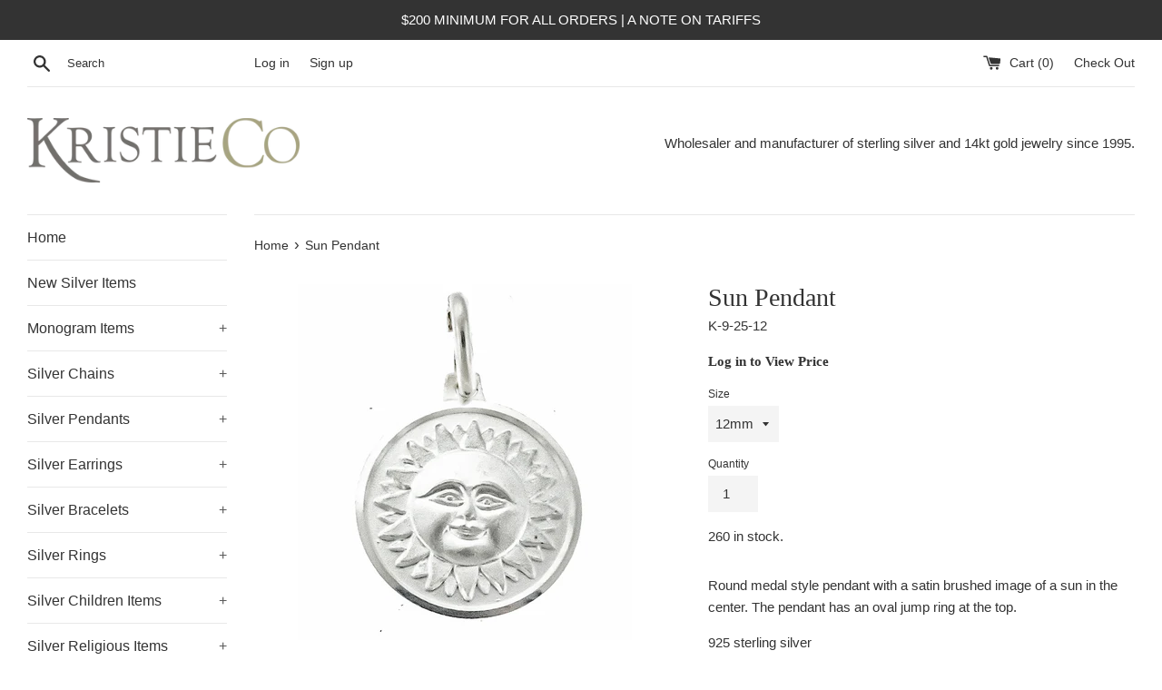

--- FILE ---
content_type: text/html; charset=utf-8
request_url: https://kristieco.com/products/sun-pendant
body_size: 24350
content:
<!doctype html>
<!--[if IE 9]> <html class="ie9 supports-no-js" lang="en"> <![endif]-->
<!--[if (gt IE 9)|!(IE)]><!--> <html class="supports-no-js" lang="en"> <!--<![endif]-->
<head>
  <meta charset="utf-8">
  <meta http-equiv="X-UA-Compatible" content="IE=edge,chrome=1">
  <meta name="viewport" content="width=device-width,initial-scale=1">
  <meta name="theme-color" content="">
  <link rel="canonical" href="https://kristieco.com/products/sun-pendant">

  

  <title>
  Sun Pendant &ndash; Kristie Co
  </title>

  
    <meta name="description" content="Round medal style pendant with a satin brushed image of a sun in the center. The pendant has an oval jump ring at the top.  925 sterling silverSatin finish">
  

  <!-- /snippets/social-meta-tags.liquid -->




<meta property="og:site_name" content="Kristie Co">
<meta property="og:url" content="https://kristieco.com/products/sun-pendant">
<meta property="og:title" content="Sun Pendant">
<meta property="og:type" content="product">
<meta property="og:description" content="Round medal style pendant with a satin brushed image of a sun in the center. The pendant has an oval jump ring at the top.  925 sterling silverSatin finish">

  <meta property="og:price:amount" content="7.00">
  <meta property="og:price:currency" content="USD">

<meta property="og:image" content="http://kristieco.com/cdn/shop/products/K-9-25-sun-pendant_1200x1200.jpg?v=1567021614"><meta property="og:image" content="http://kristieco.com/cdn/shop/products/K-9-25-sun-pendant-group_1200x1200.jpg?v=1567021614">
<meta property="og:image:secure_url" content="https://kristieco.com/cdn/shop/products/K-9-25-sun-pendant_1200x1200.jpg?v=1567021614"><meta property="og:image:secure_url" content="https://kristieco.com/cdn/shop/products/K-9-25-sun-pendant-group_1200x1200.jpg?v=1567021614">


<meta name="twitter:card" content="summary_large_image">
<meta name="twitter:title" content="Sun Pendant">
<meta name="twitter:description" content="Round medal style pendant with a satin brushed image of a sun in the center. The pendant has an oval jump ring at the top.  925 sterling silverSatin finish">


  <script>
    document.documentElement.className = document.documentElement.className.replace('supports-no-js', 'supports-js');

    var theme = {
      mapStrings: {
        addressError: "Error looking up that address",
        addressNoResults: "No results for that address",
        addressQueryLimit: "You have exceeded the Google API usage limit. Consider upgrading to a \u003ca href=\"https:\/\/developers.google.com\/maps\/premium\/usage-limits\"\u003ePremium Plan\u003c\/a\u003e.",
        authError: "There was a problem authenticating your Google Maps account."
      }
    }
  </script>

  <link href="//kristieco.com/cdn/shop/t/2/assets/theme.scss.css?v=151225256281258003381759252110" rel="stylesheet" type="text/css" media="all" />

  <script>window.performance && window.performance.mark && window.performance.mark('shopify.content_for_header.start');</script><meta id="shopify-digital-wallet" name="shopify-digital-wallet" content="/2274721881/digital_wallets/dialog">
<meta name="shopify-checkout-api-token" content="77efc1b3927d1b917e774e949eaaea3d">
<link rel="alternate" type="application/json+oembed" href="https://kristieco.com/products/sun-pendant.oembed">
<script async="async" src="/checkouts/internal/preloads.js?locale=en-US"></script>
<link rel="preconnect" href="https://shop.app" crossorigin="anonymous">
<script async="async" src="https://shop.app/checkouts/internal/preloads.js?locale=en-US&shop_id=2274721881" crossorigin="anonymous"></script>
<script id="shopify-features" type="application/json">{"accessToken":"77efc1b3927d1b917e774e949eaaea3d","betas":["rich-media-storefront-analytics"],"domain":"kristieco.com","predictiveSearch":true,"shopId":2274721881,"locale":"en"}</script>
<script>var Shopify = Shopify || {};
Shopify.shop = "kristieco.myshopify.com";
Shopify.locale = "en";
Shopify.currency = {"active":"USD","rate":"1.0"};
Shopify.country = "US";
Shopify.theme = {"name":"Simple","id":33655914585,"schema_name":"Simple","schema_version":"7.0.0","theme_store_id":578,"role":"main"};
Shopify.theme.handle = "null";
Shopify.theme.style = {"id":null,"handle":null};
Shopify.cdnHost = "kristieco.com/cdn";
Shopify.routes = Shopify.routes || {};
Shopify.routes.root = "/";</script>
<script type="module">!function(o){(o.Shopify=o.Shopify||{}).modules=!0}(window);</script>
<script>!function(o){function n(){var o=[];function n(){o.push(Array.prototype.slice.apply(arguments))}return n.q=o,n}var t=o.Shopify=o.Shopify||{};t.loadFeatures=n(),t.autoloadFeatures=n()}(window);</script>
<script>
  window.ShopifyPay = window.ShopifyPay || {};
  window.ShopifyPay.apiHost = "shop.app\/pay";
  window.ShopifyPay.redirectState = null;
</script>
<script id="shop-js-analytics" type="application/json">{"pageType":"product"}</script>
<script defer="defer" async type="module" src="//kristieco.com/cdn/shopifycloud/shop-js/modules/v2/client.init-shop-cart-sync_BN7fPSNr.en.esm.js"></script>
<script defer="defer" async type="module" src="//kristieco.com/cdn/shopifycloud/shop-js/modules/v2/chunk.common_Cbph3Kss.esm.js"></script>
<script defer="defer" async type="module" src="//kristieco.com/cdn/shopifycloud/shop-js/modules/v2/chunk.modal_DKumMAJ1.esm.js"></script>
<script type="module">
  await import("//kristieco.com/cdn/shopifycloud/shop-js/modules/v2/client.init-shop-cart-sync_BN7fPSNr.en.esm.js");
await import("//kristieco.com/cdn/shopifycloud/shop-js/modules/v2/chunk.common_Cbph3Kss.esm.js");
await import("//kristieco.com/cdn/shopifycloud/shop-js/modules/v2/chunk.modal_DKumMAJ1.esm.js");

  window.Shopify.SignInWithShop?.initShopCartSync?.({"fedCMEnabled":true,"windoidEnabled":true});

</script>
<script>
  window.Shopify = window.Shopify || {};
  if (!window.Shopify.featureAssets) window.Shopify.featureAssets = {};
  window.Shopify.featureAssets['shop-js'] = {"shop-cart-sync":["modules/v2/client.shop-cart-sync_CJVUk8Jm.en.esm.js","modules/v2/chunk.common_Cbph3Kss.esm.js","modules/v2/chunk.modal_DKumMAJ1.esm.js"],"init-fed-cm":["modules/v2/client.init-fed-cm_7Fvt41F4.en.esm.js","modules/v2/chunk.common_Cbph3Kss.esm.js","modules/v2/chunk.modal_DKumMAJ1.esm.js"],"init-shop-email-lookup-coordinator":["modules/v2/client.init-shop-email-lookup-coordinator_Cc088_bR.en.esm.js","modules/v2/chunk.common_Cbph3Kss.esm.js","modules/v2/chunk.modal_DKumMAJ1.esm.js"],"init-windoid":["modules/v2/client.init-windoid_hPopwJRj.en.esm.js","modules/v2/chunk.common_Cbph3Kss.esm.js","modules/v2/chunk.modal_DKumMAJ1.esm.js"],"shop-button":["modules/v2/client.shop-button_B0jaPSNF.en.esm.js","modules/v2/chunk.common_Cbph3Kss.esm.js","modules/v2/chunk.modal_DKumMAJ1.esm.js"],"shop-cash-offers":["modules/v2/client.shop-cash-offers_DPIskqss.en.esm.js","modules/v2/chunk.common_Cbph3Kss.esm.js","modules/v2/chunk.modal_DKumMAJ1.esm.js"],"shop-toast-manager":["modules/v2/client.shop-toast-manager_CK7RT69O.en.esm.js","modules/v2/chunk.common_Cbph3Kss.esm.js","modules/v2/chunk.modal_DKumMAJ1.esm.js"],"init-shop-cart-sync":["modules/v2/client.init-shop-cart-sync_BN7fPSNr.en.esm.js","modules/v2/chunk.common_Cbph3Kss.esm.js","modules/v2/chunk.modal_DKumMAJ1.esm.js"],"init-customer-accounts-sign-up":["modules/v2/client.init-customer-accounts-sign-up_CfPf4CXf.en.esm.js","modules/v2/client.shop-login-button_DeIztwXF.en.esm.js","modules/v2/chunk.common_Cbph3Kss.esm.js","modules/v2/chunk.modal_DKumMAJ1.esm.js"],"pay-button":["modules/v2/client.pay-button_CgIwFSYN.en.esm.js","modules/v2/chunk.common_Cbph3Kss.esm.js","modules/v2/chunk.modal_DKumMAJ1.esm.js"],"init-customer-accounts":["modules/v2/client.init-customer-accounts_DQ3x16JI.en.esm.js","modules/v2/client.shop-login-button_DeIztwXF.en.esm.js","modules/v2/chunk.common_Cbph3Kss.esm.js","modules/v2/chunk.modal_DKumMAJ1.esm.js"],"avatar":["modules/v2/client.avatar_BTnouDA3.en.esm.js"],"init-shop-for-new-customer-accounts":["modules/v2/client.init-shop-for-new-customer-accounts_CsZy_esa.en.esm.js","modules/v2/client.shop-login-button_DeIztwXF.en.esm.js","modules/v2/chunk.common_Cbph3Kss.esm.js","modules/v2/chunk.modal_DKumMAJ1.esm.js"],"shop-follow-button":["modules/v2/client.shop-follow-button_BRMJjgGd.en.esm.js","modules/v2/chunk.common_Cbph3Kss.esm.js","modules/v2/chunk.modal_DKumMAJ1.esm.js"],"checkout-modal":["modules/v2/client.checkout-modal_B9Drz_yf.en.esm.js","modules/v2/chunk.common_Cbph3Kss.esm.js","modules/v2/chunk.modal_DKumMAJ1.esm.js"],"shop-login-button":["modules/v2/client.shop-login-button_DeIztwXF.en.esm.js","modules/v2/chunk.common_Cbph3Kss.esm.js","modules/v2/chunk.modal_DKumMAJ1.esm.js"],"lead-capture":["modules/v2/client.lead-capture_DXYzFM3R.en.esm.js","modules/v2/chunk.common_Cbph3Kss.esm.js","modules/v2/chunk.modal_DKumMAJ1.esm.js"],"shop-login":["modules/v2/client.shop-login_CA5pJqmO.en.esm.js","modules/v2/chunk.common_Cbph3Kss.esm.js","modules/v2/chunk.modal_DKumMAJ1.esm.js"],"payment-terms":["modules/v2/client.payment-terms_BxzfvcZJ.en.esm.js","modules/v2/chunk.common_Cbph3Kss.esm.js","modules/v2/chunk.modal_DKumMAJ1.esm.js"]};
</script>
<script id="__st">var __st={"a":2274721881,"offset":-18000,"reqid":"aa2bc71e-8b46-4b41-a1a1-48603e6e40e0-1769789219","pageurl":"kristieco.com\/products\/sun-pendant","u":"b436951adff5","p":"product","rtyp":"product","rid":2159223242841};</script>
<script>window.ShopifyPaypalV4VisibilityTracking = true;</script>
<script id="captcha-bootstrap">!function(){'use strict';const t='contact',e='account',n='new_comment',o=[[t,t],['blogs',n],['comments',n],[t,'customer']],c=[[e,'customer_login'],[e,'guest_login'],[e,'recover_customer_password'],[e,'create_customer']],r=t=>t.map((([t,e])=>`form[action*='/${t}']:not([data-nocaptcha='true']) input[name='form_type'][value='${e}']`)).join(','),a=t=>()=>t?[...document.querySelectorAll(t)].map((t=>t.form)):[];function s(){const t=[...o],e=r(t);return a(e)}const i='password',u='form_key',d=['recaptcha-v3-token','g-recaptcha-response','h-captcha-response',i],f=()=>{try{return window.sessionStorage}catch{return}},m='__shopify_v',_=t=>t.elements[u];function p(t,e,n=!1){try{const o=window.sessionStorage,c=JSON.parse(o.getItem(e)),{data:r}=function(t){const{data:e,action:n}=t;return t[m]||n?{data:e,action:n}:{data:t,action:n}}(c);for(const[e,n]of Object.entries(r))t.elements[e]&&(t.elements[e].value=n);n&&o.removeItem(e)}catch(o){console.error('form repopulation failed',{error:o})}}const l='form_type',E='cptcha';function T(t){t.dataset[E]=!0}const w=window,h=w.document,L='Shopify',v='ce_forms',y='captcha';let A=!1;((t,e)=>{const n=(g='f06e6c50-85a8-45c8-87d0-21a2b65856fe',I='https://cdn.shopify.com/shopifycloud/storefront-forms-hcaptcha/ce_storefront_forms_captcha_hcaptcha.v1.5.2.iife.js',D={infoText:'Protected by hCaptcha',privacyText:'Privacy',termsText:'Terms'},(t,e,n)=>{const o=w[L][v],c=o.bindForm;if(c)return c(t,g,e,D).then(n);var r;o.q.push([[t,g,e,D],n]),r=I,A||(h.body.append(Object.assign(h.createElement('script'),{id:'captcha-provider',async:!0,src:r})),A=!0)});var g,I,D;w[L]=w[L]||{},w[L][v]=w[L][v]||{},w[L][v].q=[],w[L][y]=w[L][y]||{},w[L][y].protect=function(t,e){n(t,void 0,e),T(t)},Object.freeze(w[L][y]),function(t,e,n,w,h,L){const[v,y,A,g]=function(t,e,n){const i=e?o:[],u=t?c:[],d=[...i,...u],f=r(d),m=r(i),_=r(d.filter((([t,e])=>n.includes(e))));return[a(f),a(m),a(_),s()]}(w,h,L),I=t=>{const e=t.target;return e instanceof HTMLFormElement?e:e&&e.form},D=t=>v().includes(t);t.addEventListener('submit',(t=>{const e=I(t);if(!e)return;const n=D(e)&&!e.dataset.hcaptchaBound&&!e.dataset.recaptchaBound,o=_(e),c=g().includes(e)&&(!o||!o.value);(n||c)&&t.preventDefault(),c&&!n&&(function(t){try{if(!f())return;!function(t){const e=f();if(!e)return;const n=_(t);if(!n)return;const o=n.value;o&&e.removeItem(o)}(t);const e=Array.from(Array(32),(()=>Math.random().toString(36)[2])).join('');!function(t,e){_(t)||t.append(Object.assign(document.createElement('input'),{type:'hidden',name:u})),t.elements[u].value=e}(t,e),function(t,e){const n=f();if(!n)return;const o=[...t.querySelectorAll(`input[type='${i}']`)].map((({name:t})=>t)),c=[...d,...o],r={};for(const[a,s]of new FormData(t).entries())c.includes(a)||(r[a]=s);n.setItem(e,JSON.stringify({[m]:1,action:t.action,data:r}))}(t,e)}catch(e){console.error('failed to persist form',e)}}(e),e.submit())}));const S=(t,e)=>{t&&!t.dataset[E]&&(n(t,e.some((e=>e===t))),T(t))};for(const o of['focusin','change'])t.addEventListener(o,(t=>{const e=I(t);D(e)&&S(e,y())}));const B=e.get('form_key'),M=e.get(l),P=B&&M;t.addEventListener('DOMContentLoaded',(()=>{const t=y();if(P)for(const e of t)e.elements[l].value===M&&p(e,B);[...new Set([...A(),...v().filter((t=>'true'===t.dataset.shopifyCaptcha))])].forEach((e=>S(e,t)))}))}(h,new URLSearchParams(w.location.search),n,t,e,['guest_login'])})(!0,!0)}();</script>
<script integrity="sha256-4kQ18oKyAcykRKYeNunJcIwy7WH5gtpwJnB7kiuLZ1E=" data-source-attribution="shopify.loadfeatures" defer="defer" src="//kristieco.com/cdn/shopifycloud/storefront/assets/storefront/load_feature-a0a9edcb.js" crossorigin="anonymous"></script>
<script crossorigin="anonymous" defer="defer" src="//kristieco.com/cdn/shopifycloud/storefront/assets/shopify_pay/storefront-65b4c6d7.js?v=20250812"></script>
<script data-source-attribution="shopify.dynamic_checkout.dynamic.init">var Shopify=Shopify||{};Shopify.PaymentButton=Shopify.PaymentButton||{isStorefrontPortableWallets:!0,init:function(){window.Shopify.PaymentButton.init=function(){};var t=document.createElement("script");t.src="https://kristieco.com/cdn/shopifycloud/portable-wallets/latest/portable-wallets.en.js",t.type="module",document.head.appendChild(t)}};
</script>
<script data-source-attribution="shopify.dynamic_checkout.buyer_consent">
  function portableWalletsHideBuyerConsent(e){var t=document.getElementById("shopify-buyer-consent"),n=document.getElementById("shopify-subscription-policy-button");t&&n&&(t.classList.add("hidden"),t.setAttribute("aria-hidden","true"),n.removeEventListener("click",e))}function portableWalletsShowBuyerConsent(e){var t=document.getElementById("shopify-buyer-consent"),n=document.getElementById("shopify-subscription-policy-button");t&&n&&(t.classList.remove("hidden"),t.removeAttribute("aria-hidden"),n.addEventListener("click",e))}window.Shopify?.PaymentButton&&(window.Shopify.PaymentButton.hideBuyerConsent=portableWalletsHideBuyerConsent,window.Shopify.PaymentButton.showBuyerConsent=portableWalletsShowBuyerConsent);
</script>
<script data-source-attribution="shopify.dynamic_checkout.cart.bootstrap">document.addEventListener("DOMContentLoaded",(function(){function t(){return document.querySelector("shopify-accelerated-checkout-cart, shopify-accelerated-checkout")}if(t())Shopify.PaymentButton.init();else{new MutationObserver((function(e,n){t()&&(Shopify.PaymentButton.init(),n.disconnect())})).observe(document.body,{childList:!0,subtree:!0})}}));
</script>
<link id="shopify-accelerated-checkout-styles" rel="stylesheet" media="screen" href="https://kristieco.com/cdn/shopifycloud/portable-wallets/latest/accelerated-checkout-backwards-compat.css" crossorigin="anonymous">
<style id="shopify-accelerated-checkout-cart">
        #shopify-buyer-consent {
  margin-top: 1em;
  display: inline-block;
  width: 100%;
}

#shopify-buyer-consent.hidden {
  display: none;
}

#shopify-subscription-policy-button {
  background: none;
  border: none;
  padding: 0;
  text-decoration: underline;
  font-size: inherit;
  cursor: pointer;
}

#shopify-subscription-policy-button::before {
  box-shadow: none;
}

      </style>

<script>window.performance && window.performance.mark && window.performance.mark('shopify.content_for_header.end');</script>

  <script src="//kristieco.com/cdn/shop/t/2/assets/jquery-1.11.0.min.js?v=32460426840832490021533659003" type="text/javascript"></script>
  <script src="//kristieco.com/cdn/shop/t/2/assets/modernizr.min.js?v=44044439420609591321533659004" type="text/javascript"></script>

  <!--[if (gt IE 9)|!(IE)]><!--><script src="//kristieco.com/cdn/shop/t/2/assets/lazysizes.min.js?v=71745035489482760341533659004" async="async"></script><!--<![endif]-->
  <!--[if lte IE 9]><script src="//kristieco.com/cdn/shop/t/2/assets/lazysizes.min.js?v=71745035489482760341533659004"></script><![endif]-->

  
<!-- BEGIN app block: shopify://apps/tariff-support-by-intelligems/blocks/tariff-support-script/450d9b0f-e77b-4bc3-aeb2-b0c71fe65bbf --><script>
  window.__tariffSupportId = "1062c63af73e"
  window.__tariffSupportStage = "prod"
</script>
<script type="module" blocking="render" fetchpriority="high" src="https://cdn.intelligems.io/tariff-support/main/index.js" data-em-disable async></script>

<!-- END app block --><link href="https://monorail-edge.shopifysvc.com" rel="dns-prefetch">
<script>(function(){if ("sendBeacon" in navigator && "performance" in window) {try {var session_token_from_headers = performance.getEntriesByType('navigation')[0].serverTiming.find(x => x.name == '_s').description;} catch {var session_token_from_headers = undefined;}var session_cookie_matches = document.cookie.match(/_shopify_s=([^;]*)/);var session_token_from_cookie = session_cookie_matches && session_cookie_matches.length === 2 ? session_cookie_matches[1] : "";var session_token = session_token_from_headers || session_token_from_cookie || "";function handle_abandonment_event(e) {var entries = performance.getEntries().filter(function(entry) {return /monorail-edge.shopifysvc.com/.test(entry.name);});if (!window.abandonment_tracked && entries.length === 0) {window.abandonment_tracked = true;var currentMs = Date.now();var navigation_start = performance.timing.navigationStart;var payload = {shop_id: 2274721881,url: window.location.href,navigation_start,duration: currentMs - navigation_start,session_token,page_type: "product"};window.navigator.sendBeacon("https://monorail-edge.shopifysvc.com/v1/produce", JSON.stringify({schema_id: "online_store_buyer_site_abandonment/1.1",payload: payload,metadata: {event_created_at_ms: currentMs,event_sent_at_ms: currentMs}}));}}window.addEventListener('pagehide', handle_abandonment_event);}}());</script>
<script id="web-pixels-manager-setup">(function e(e,d,r,n,o){if(void 0===o&&(o={}),!Boolean(null===(a=null===(i=window.Shopify)||void 0===i?void 0:i.analytics)||void 0===a?void 0:a.replayQueue)){var i,a;window.Shopify=window.Shopify||{};var t=window.Shopify;t.analytics=t.analytics||{};var s=t.analytics;s.replayQueue=[],s.publish=function(e,d,r){return s.replayQueue.push([e,d,r]),!0};try{self.performance.mark("wpm:start")}catch(e){}var l=function(){var e={modern:/Edge?\/(1{2}[4-9]|1[2-9]\d|[2-9]\d{2}|\d{4,})\.\d+(\.\d+|)|Firefox\/(1{2}[4-9]|1[2-9]\d|[2-9]\d{2}|\d{4,})\.\d+(\.\d+|)|Chrom(ium|e)\/(9{2}|\d{3,})\.\d+(\.\d+|)|(Maci|X1{2}).+ Version\/(15\.\d+|(1[6-9]|[2-9]\d|\d{3,})\.\d+)([,.]\d+|)( \(\w+\)|)( Mobile\/\w+|) Safari\/|Chrome.+OPR\/(9{2}|\d{3,})\.\d+\.\d+|(CPU[ +]OS|iPhone[ +]OS|CPU[ +]iPhone|CPU IPhone OS|CPU iPad OS)[ +]+(15[._]\d+|(1[6-9]|[2-9]\d|\d{3,})[._]\d+)([._]\d+|)|Android:?[ /-](13[3-9]|1[4-9]\d|[2-9]\d{2}|\d{4,})(\.\d+|)(\.\d+|)|Android.+Firefox\/(13[5-9]|1[4-9]\d|[2-9]\d{2}|\d{4,})\.\d+(\.\d+|)|Android.+Chrom(ium|e)\/(13[3-9]|1[4-9]\d|[2-9]\d{2}|\d{4,})\.\d+(\.\d+|)|SamsungBrowser\/([2-9]\d|\d{3,})\.\d+/,legacy:/Edge?\/(1[6-9]|[2-9]\d|\d{3,})\.\d+(\.\d+|)|Firefox\/(5[4-9]|[6-9]\d|\d{3,})\.\d+(\.\d+|)|Chrom(ium|e)\/(5[1-9]|[6-9]\d|\d{3,})\.\d+(\.\d+|)([\d.]+$|.*Safari\/(?![\d.]+ Edge\/[\d.]+$))|(Maci|X1{2}).+ Version\/(10\.\d+|(1[1-9]|[2-9]\d|\d{3,})\.\d+)([,.]\d+|)( \(\w+\)|)( Mobile\/\w+|) Safari\/|Chrome.+OPR\/(3[89]|[4-9]\d|\d{3,})\.\d+\.\d+|(CPU[ +]OS|iPhone[ +]OS|CPU[ +]iPhone|CPU IPhone OS|CPU iPad OS)[ +]+(10[._]\d+|(1[1-9]|[2-9]\d|\d{3,})[._]\d+)([._]\d+|)|Android:?[ /-](13[3-9]|1[4-9]\d|[2-9]\d{2}|\d{4,})(\.\d+|)(\.\d+|)|Mobile Safari.+OPR\/([89]\d|\d{3,})\.\d+\.\d+|Android.+Firefox\/(13[5-9]|1[4-9]\d|[2-9]\d{2}|\d{4,})\.\d+(\.\d+|)|Android.+Chrom(ium|e)\/(13[3-9]|1[4-9]\d|[2-9]\d{2}|\d{4,})\.\d+(\.\d+|)|Android.+(UC? ?Browser|UCWEB|U3)[ /]?(15\.([5-9]|\d{2,})|(1[6-9]|[2-9]\d|\d{3,})\.\d+)\.\d+|SamsungBrowser\/(5\.\d+|([6-9]|\d{2,})\.\d+)|Android.+MQ{2}Browser\/(14(\.(9|\d{2,})|)|(1[5-9]|[2-9]\d|\d{3,})(\.\d+|))(\.\d+|)|K[Aa][Ii]OS\/(3\.\d+|([4-9]|\d{2,})\.\d+)(\.\d+|)/},d=e.modern,r=e.legacy,n=navigator.userAgent;return n.match(d)?"modern":n.match(r)?"legacy":"unknown"}(),u="modern"===l?"modern":"legacy",c=(null!=n?n:{modern:"",legacy:""})[u],f=function(e){return[e.baseUrl,"/wpm","/b",e.hashVersion,"modern"===e.buildTarget?"m":"l",".js"].join("")}({baseUrl:d,hashVersion:r,buildTarget:u}),m=function(e){var d=e.version,r=e.bundleTarget,n=e.surface,o=e.pageUrl,i=e.monorailEndpoint;return{emit:function(e){var a=e.status,t=e.errorMsg,s=(new Date).getTime(),l=JSON.stringify({metadata:{event_sent_at_ms:s},events:[{schema_id:"web_pixels_manager_load/3.1",payload:{version:d,bundle_target:r,page_url:o,status:a,surface:n,error_msg:t},metadata:{event_created_at_ms:s}}]});if(!i)return console&&console.warn&&console.warn("[Web Pixels Manager] No Monorail endpoint provided, skipping logging."),!1;try{return self.navigator.sendBeacon.bind(self.navigator)(i,l)}catch(e){}var u=new XMLHttpRequest;try{return u.open("POST",i,!0),u.setRequestHeader("Content-Type","text/plain"),u.send(l),!0}catch(e){return console&&console.warn&&console.warn("[Web Pixels Manager] Got an unhandled error while logging to Monorail."),!1}}}}({version:r,bundleTarget:l,surface:e.surface,pageUrl:self.location.href,monorailEndpoint:e.monorailEndpoint});try{o.browserTarget=l,function(e){var d=e.src,r=e.async,n=void 0===r||r,o=e.onload,i=e.onerror,a=e.sri,t=e.scriptDataAttributes,s=void 0===t?{}:t,l=document.createElement("script"),u=document.querySelector("head"),c=document.querySelector("body");if(l.async=n,l.src=d,a&&(l.integrity=a,l.crossOrigin="anonymous"),s)for(var f in s)if(Object.prototype.hasOwnProperty.call(s,f))try{l.dataset[f]=s[f]}catch(e){}if(o&&l.addEventListener("load",o),i&&l.addEventListener("error",i),u)u.appendChild(l);else{if(!c)throw new Error("Did not find a head or body element to append the script");c.appendChild(l)}}({src:f,async:!0,onload:function(){if(!function(){var e,d;return Boolean(null===(d=null===(e=window.Shopify)||void 0===e?void 0:e.analytics)||void 0===d?void 0:d.initialized)}()){var d=window.webPixelsManager.init(e)||void 0;if(d){var r=window.Shopify.analytics;r.replayQueue.forEach((function(e){var r=e[0],n=e[1],o=e[2];d.publishCustomEvent(r,n,o)})),r.replayQueue=[],r.publish=d.publishCustomEvent,r.visitor=d.visitor,r.initialized=!0}}},onerror:function(){return m.emit({status:"failed",errorMsg:"".concat(f," has failed to load")})},sri:function(e){var d=/^sha384-[A-Za-z0-9+/=]+$/;return"string"==typeof e&&d.test(e)}(c)?c:"",scriptDataAttributes:o}),m.emit({status:"loading"})}catch(e){m.emit({status:"failed",errorMsg:(null==e?void 0:e.message)||"Unknown error"})}}})({shopId: 2274721881,storefrontBaseUrl: "https://kristieco.com",extensionsBaseUrl: "https://extensions.shopifycdn.com/cdn/shopifycloud/web-pixels-manager",monorailEndpoint: "https://monorail-edge.shopifysvc.com/unstable/produce_batch",surface: "storefront-renderer",enabledBetaFlags: ["2dca8a86"],webPixelsConfigList: [{"id":"shopify-app-pixel","configuration":"{}","eventPayloadVersion":"v1","runtimeContext":"STRICT","scriptVersion":"0450","apiClientId":"shopify-pixel","type":"APP","privacyPurposes":["ANALYTICS","MARKETING"]},{"id":"shopify-custom-pixel","eventPayloadVersion":"v1","runtimeContext":"LAX","scriptVersion":"0450","apiClientId":"shopify-pixel","type":"CUSTOM","privacyPurposes":["ANALYTICS","MARKETING"]}],isMerchantRequest: false,initData: {"shop":{"name":"Kristie Co","paymentSettings":{"currencyCode":"USD"},"myshopifyDomain":"kristieco.myshopify.com","countryCode":"US","storefrontUrl":"https:\/\/kristieco.com"},"customer":null,"cart":null,"checkout":null,"productVariants":[{"price":{"amount":7.0,"currencyCode":"USD"},"product":{"title":"Sun Pendant","vendor":"Kristie Co","id":"2159223242841","untranslatedTitle":"Sun Pendant","url":"\/products\/sun-pendant","type":"silver pendant"},"id":"22085356093529","image":{"src":"\/\/kristieco.com\/cdn\/shop\/products\/K-9-25-sun-pendant.jpg?v=1567021614"},"sku":"K-9-25-12","title":"12mm","untranslatedTitle":"12mm"},{"price":{"amount":9.9,"currencyCode":"USD"},"product":{"title":"Sun Pendant","vendor":"Kristie Co","id":"2159223242841","untranslatedTitle":"Sun Pendant","url":"\/products\/sun-pendant","type":"silver pendant"},"id":"22085356126297","image":{"src":"\/\/kristieco.com\/cdn\/shop\/products\/K-9-25-sun-pendant.jpg?v=1567021614"},"sku":"K-9-25-15","title":"15mm","untranslatedTitle":"15mm"}],"purchasingCompany":null},},"https://kristieco.com/cdn","1d2a099fw23dfb22ep557258f5m7a2edbae",{"modern":"","legacy":""},{"shopId":"2274721881","storefrontBaseUrl":"https:\/\/kristieco.com","extensionBaseUrl":"https:\/\/extensions.shopifycdn.com\/cdn\/shopifycloud\/web-pixels-manager","surface":"storefront-renderer","enabledBetaFlags":"[\"2dca8a86\"]","isMerchantRequest":"false","hashVersion":"1d2a099fw23dfb22ep557258f5m7a2edbae","publish":"custom","events":"[[\"page_viewed\",{}],[\"product_viewed\",{\"productVariant\":{\"price\":{\"amount\":7.0,\"currencyCode\":\"USD\"},\"product\":{\"title\":\"Sun Pendant\",\"vendor\":\"Kristie Co\",\"id\":\"2159223242841\",\"untranslatedTitle\":\"Sun Pendant\",\"url\":\"\/products\/sun-pendant\",\"type\":\"silver pendant\"},\"id\":\"22085356093529\",\"image\":{\"src\":\"\/\/kristieco.com\/cdn\/shop\/products\/K-9-25-sun-pendant.jpg?v=1567021614\"},\"sku\":\"K-9-25-12\",\"title\":\"12mm\",\"untranslatedTitle\":\"12mm\"}}]]"});</script><script>
  window.ShopifyAnalytics = window.ShopifyAnalytics || {};
  window.ShopifyAnalytics.meta = window.ShopifyAnalytics.meta || {};
  window.ShopifyAnalytics.meta.currency = 'USD';
  var meta = {"product":{"id":2159223242841,"gid":"gid:\/\/shopify\/Product\/2159223242841","vendor":"Kristie Co","type":"silver pendant","handle":"sun-pendant","variants":[{"id":22085356093529,"price":700,"name":"Sun Pendant - 12mm","public_title":"12mm","sku":"K-9-25-12"},{"id":22085356126297,"price":990,"name":"Sun Pendant - 15mm","public_title":"15mm","sku":"K-9-25-15"}],"remote":false},"page":{"pageType":"product","resourceType":"product","resourceId":2159223242841,"requestId":"aa2bc71e-8b46-4b41-a1a1-48603e6e40e0-1769789219"}};
  for (var attr in meta) {
    window.ShopifyAnalytics.meta[attr] = meta[attr];
  }
</script>
<script class="analytics">
  (function () {
    var customDocumentWrite = function(content) {
      var jquery = null;

      if (window.jQuery) {
        jquery = window.jQuery;
      } else if (window.Checkout && window.Checkout.$) {
        jquery = window.Checkout.$;
      }

      if (jquery) {
        jquery('body').append(content);
      }
    };

    var hasLoggedConversion = function(token) {
      if (token) {
        return document.cookie.indexOf('loggedConversion=' + token) !== -1;
      }
      return false;
    }

    var setCookieIfConversion = function(token) {
      if (token) {
        var twoMonthsFromNow = new Date(Date.now());
        twoMonthsFromNow.setMonth(twoMonthsFromNow.getMonth() + 2);

        document.cookie = 'loggedConversion=' + token + '; expires=' + twoMonthsFromNow;
      }
    }

    var trekkie = window.ShopifyAnalytics.lib = window.trekkie = window.trekkie || [];
    if (trekkie.integrations) {
      return;
    }
    trekkie.methods = [
      'identify',
      'page',
      'ready',
      'track',
      'trackForm',
      'trackLink'
    ];
    trekkie.factory = function(method) {
      return function() {
        var args = Array.prototype.slice.call(arguments);
        args.unshift(method);
        trekkie.push(args);
        return trekkie;
      };
    };
    for (var i = 0; i < trekkie.methods.length; i++) {
      var key = trekkie.methods[i];
      trekkie[key] = trekkie.factory(key);
    }
    trekkie.load = function(config) {
      trekkie.config = config || {};
      trekkie.config.initialDocumentCookie = document.cookie;
      var first = document.getElementsByTagName('script')[0];
      var script = document.createElement('script');
      script.type = 'text/javascript';
      script.onerror = function(e) {
        var scriptFallback = document.createElement('script');
        scriptFallback.type = 'text/javascript';
        scriptFallback.onerror = function(error) {
                var Monorail = {
      produce: function produce(monorailDomain, schemaId, payload) {
        var currentMs = new Date().getTime();
        var event = {
          schema_id: schemaId,
          payload: payload,
          metadata: {
            event_created_at_ms: currentMs,
            event_sent_at_ms: currentMs
          }
        };
        return Monorail.sendRequest("https://" + monorailDomain + "/v1/produce", JSON.stringify(event));
      },
      sendRequest: function sendRequest(endpointUrl, payload) {
        // Try the sendBeacon API
        if (window && window.navigator && typeof window.navigator.sendBeacon === 'function' && typeof window.Blob === 'function' && !Monorail.isIos12()) {
          var blobData = new window.Blob([payload], {
            type: 'text/plain'
          });

          if (window.navigator.sendBeacon(endpointUrl, blobData)) {
            return true;
          } // sendBeacon was not successful

        } // XHR beacon

        var xhr = new XMLHttpRequest();

        try {
          xhr.open('POST', endpointUrl);
          xhr.setRequestHeader('Content-Type', 'text/plain');
          xhr.send(payload);
        } catch (e) {
          console.log(e);
        }

        return false;
      },
      isIos12: function isIos12() {
        return window.navigator.userAgent.lastIndexOf('iPhone; CPU iPhone OS 12_') !== -1 || window.navigator.userAgent.lastIndexOf('iPad; CPU OS 12_') !== -1;
      }
    };
    Monorail.produce('monorail-edge.shopifysvc.com',
      'trekkie_storefront_load_errors/1.1',
      {shop_id: 2274721881,
      theme_id: 33655914585,
      app_name: "storefront",
      context_url: window.location.href,
      source_url: "//kristieco.com/cdn/s/trekkie.storefront.c59ea00e0474b293ae6629561379568a2d7c4bba.min.js"});

        };
        scriptFallback.async = true;
        scriptFallback.src = '//kristieco.com/cdn/s/trekkie.storefront.c59ea00e0474b293ae6629561379568a2d7c4bba.min.js';
        first.parentNode.insertBefore(scriptFallback, first);
      };
      script.async = true;
      script.src = '//kristieco.com/cdn/s/trekkie.storefront.c59ea00e0474b293ae6629561379568a2d7c4bba.min.js';
      first.parentNode.insertBefore(script, first);
    };
    trekkie.load(
      {"Trekkie":{"appName":"storefront","development":false,"defaultAttributes":{"shopId":2274721881,"isMerchantRequest":null,"themeId":33655914585,"themeCityHash":"1270892533873751763","contentLanguage":"en","currency":"USD","eventMetadataId":"febf9e10-b331-4d47-99bb-e168a57190fd"},"isServerSideCookieWritingEnabled":true,"monorailRegion":"shop_domain","enabledBetaFlags":["65f19447","b5387b81"]},"Session Attribution":{},"S2S":{"facebookCapiEnabled":false,"source":"trekkie-storefront-renderer","apiClientId":580111}}
    );

    var loaded = false;
    trekkie.ready(function() {
      if (loaded) return;
      loaded = true;

      window.ShopifyAnalytics.lib = window.trekkie;

      var originalDocumentWrite = document.write;
      document.write = customDocumentWrite;
      try { window.ShopifyAnalytics.merchantGoogleAnalytics.call(this); } catch(error) {};
      document.write = originalDocumentWrite;

      window.ShopifyAnalytics.lib.page(null,{"pageType":"product","resourceType":"product","resourceId":2159223242841,"requestId":"aa2bc71e-8b46-4b41-a1a1-48603e6e40e0-1769789219","shopifyEmitted":true});

      var match = window.location.pathname.match(/checkouts\/(.+)\/(thank_you|post_purchase)/)
      var token = match? match[1]: undefined;
      if (!hasLoggedConversion(token)) {
        setCookieIfConversion(token);
        window.ShopifyAnalytics.lib.track("Viewed Product",{"currency":"USD","variantId":22085356093529,"productId":2159223242841,"productGid":"gid:\/\/shopify\/Product\/2159223242841","name":"Sun Pendant - 12mm","price":"7.00","sku":"K-9-25-12","brand":"Kristie Co","variant":"12mm","category":"silver pendant","nonInteraction":true,"remote":false},undefined,undefined,{"shopifyEmitted":true});
      window.ShopifyAnalytics.lib.track("monorail:\/\/trekkie_storefront_viewed_product\/1.1",{"currency":"USD","variantId":22085356093529,"productId":2159223242841,"productGid":"gid:\/\/shopify\/Product\/2159223242841","name":"Sun Pendant - 12mm","price":"7.00","sku":"K-9-25-12","brand":"Kristie Co","variant":"12mm","category":"silver pendant","nonInteraction":true,"remote":false,"referer":"https:\/\/kristieco.com\/products\/sun-pendant"});
      }
    });


        var eventsListenerScript = document.createElement('script');
        eventsListenerScript.async = true;
        eventsListenerScript.src = "//kristieco.com/cdn/shopifycloud/storefront/assets/shop_events_listener-3da45d37.js";
        document.getElementsByTagName('head')[0].appendChild(eventsListenerScript);

})();</script>
<script
  defer
  src="https://kristieco.com/cdn/shopifycloud/perf-kit/shopify-perf-kit-3.1.0.min.js"
  data-application="storefront-renderer"
  data-shop-id="2274721881"
  data-render-region="gcp-us-central1"
  data-page-type="product"
  data-theme-instance-id="33655914585"
  data-theme-name="Simple"
  data-theme-version="7.0.0"
  data-monorail-region="shop_domain"
  data-resource-timing-sampling-rate="10"
  data-shs="true"
  data-shs-beacon="true"
  data-shs-export-with-fetch="true"
  data-shs-logs-sample-rate="1"
  data-shs-beacon-endpoint="https://kristieco.com/api/collect"
></script>
</head>

<body id="sun-pendant" class="template-product">

  <a class="in-page-link visually-hidden skip-link" href="#MainContent">Skip to content</a>

  <div id="shopify-section-header" class="shopify-section">
  <style>
    .announcement-bar--link:hover {
      

      
        background-color: #3d3d3d;
      
    }
  </style>

  
    <a href="/blogs/news/tariffs-explained" class="announcement-bar announcement-bar--link">
  

    <p class="announcement-bar__message site-wrapper">$200 MINIMUM FOR ALL ORDERS | A NOTE ON TARIFFS</p>

  
    </a>
  





  <style>
    .site-header__logo {
      width: 300px;
    }
    #HeaderLogoWrapper {
      max-width: 300px !important;
    }
  </style>


<div class="site-wrapper">
  <div class="top-bar grid">

    <div class="grid__item medium-up--one-fifth small--one-half">
      <div class="top-bar__search">
        <a href="/search" class="medium-up--hide">
          <svg aria-hidden="true" focusable="false" role="presentation" class="icon icon-search" viewBox="0 0 20 20"><path fill="#444" d="M18.64 17.02l-5.31-5.31c.81-1.08 1.26-2.43 1.26-3.87C14.5 4.06 11.44 1 7.75 1S1 4.06 1 7.75s3.06 6.75 6.75 6.75c1.44 0 2.79-.45 3.87-1.26l5.31 5.31c.45.45 1.26.54 1.71.09.45-.36.45-1.17 0-1.62zM3.25 7.75c0-2.52 1.98-4.5 4.5-4.5s4.5 1.98 4.5 4.5-1.98 4.5-4.5 4.5-4.5-1.98-4.5-4.5z"/></svg>
        </a>
        <form action="/search" method="get" class="search-bar small--hide" role="search">
          
          <button type="submit" class="search-bar__submit">
            <svg aria-hidden="true" focusable="false" role="presentation" class="icon icon-search" viewBox="0 0 20 20"><path fill="#444" d="M18.64 17.02l-5.31-5.31c.81-1.08 1.26-2.43 1.26-3.87C14.5 4.06 11.44 1 7.75 1S1 4.06 1 7.75s3.06 6.75 6.75 6.75c1.44 0 2.79-.45 3.87-1.26l5.31 5.31c.45.45 1.26.54 1.71.09.45-.36.45-1.17 0-1.62zM3.25 7.75c0-2.52 1.98-4.5 4.5-4.5s4.5 1.98 4.5 4.5-1.98 4.5-4.5 4.5-4.5-1.98-4.5-4.5z"/></svg>
            <span class="icon__fallback-text">Search</span>
          </button>
          <input type="search" name="q" class="search-bar__input" value="" placeholder="Search" aria-label="Search">
        </form>
      </div>
    </div>

    
      <div class="grid__item medium-up--two-fifths small--hide">
        <span class="customer-links small--hide">
          
            <a href="/account/login" id="customer_login_link">Log in</a>
            <span class="vertical-divider"></span>
            <a href="/account/register" id="customer_register_link">Sign up</a>
          
        </span>
      </div>
    

    <div class="grid__item  medium-up--two-fifths  small--one-half text-right">
      <a href="/cart" class="site-header__cart">
        <svg aria-hidden="true" focusable="false" role="presentation" class="icon icon-cart" viewBox="0 0 20 20"><path fill="#444" d="M18.936 5.564c-.144-.175-.35-.207-.55-.207h-.003L6.774 4.286c-.272 0-.417.089-.491.18-.079.096-.16.263-.094.585l2.016 5.705c.163.407.642.673 1.068.673h8.401c.433 0 .854-.285.941-.725l.484-4.571c.045-.221-.015-.388-.163-.567z"/><path fill="#444" d="M17.107 12.5H7.659L4.98 4.117l-.362-1.059c-.138-.401-.292-.559-.695-.559H.924c-.411 0-.748.303-.748.714s.337.714.748.714h2.413l3.002 9.48c.126.38.295.52.942.52h9.825c.411 0 .748-.303.748-.714s-.336-.714-.748-.714zM10.424 16.23a1.498 1.498 0 1 1-2.997 0 1.498 1.498 0 0 1 2.997 0zM16.853 16.23a1.498 1.498 0 1 1-2.997 0 1.498 1.498 0 0 1 2.997 0z"/></svg>
        <span class="small--hide">
          Cart
          (<span id="CartCount">0</span>)
        </span>
      </a>
      <span class="vertical-divider small--hide"></span>
      <a href="/cart" class="site-header__cart small--hide">
        Check Out
      </a>
    </div>
  </div>

  <hr class="small--hide hr--border">

  <header class="site-header grid medium-up--grid--table" role="banner">
    <div class="grid__item small--text-center">
      <div itemscope itemtype="http://schema.org/Organization">
        

        <style>
  
  
  
    #HeaderLogo {
      max-width: 300px;
      max-height: 70.73863636363636px;
    }
    #HeaderLogoWrapper {
      max-width: 300px;
    }
  

  
</style>


        
          <div id="HeaderLogoWrapper" class="supports-js">
            <a href="/" itemprop="url" style="padding-top:23.579545454545453%; display: block;">
              <img id="HeaderLogo"
                   class="lazyload"
                   src="//kristieco.com/cdn/shop/files/LOGO_M_150x150.png?v=1613170388"
                   data-src="//kristieco.com/cdn/shop/files/LOGO_M_{width}x.png?v=1613170388"
                   data-widths="[180, 360, 540, 720, 900, 1080, 1296, 1512, 1728, 2048]"
                   data-aspectratio="1.0"
                   data-sizes="auto"
                   alt="Kristie Co"
                   itemprop="logo">
            </a>
          </div>
          <noscript>
            
            <a href="/" itemprop="url">
              <img class="site-header__logo" src="//kristieco.com/cdn/shop/files/LOGO_M_300x.png?v=1613170388"
              srcset="//kristieco.com/cdn/shop/files/LOGO_M_300x.png?v=1613170388 1x, //kristieco.com/cdn/shop/files/LOGO_M_300x@2x.png?v=1613170388 2x"
              alt="Kristie Co"
              itemprop="logo">
            </a>
          </noscript>
          
        
      </div>
    </div>
    
      <div class="grid__item medium-up--text-right small--text-center">
        <div class="rte tagline">
          <p>Wholesaler and manufacturer of sterling silver and 14kt gold jewelry since 1995.</p>
        </div>
      </div>
    
  </header>
</div>


</div>

    

  <div class="site-wrapper">

    <div class="grid">

      <div id="shopify-section-sidebar" class="shopify-section"><div data-section-id="sidebar" data-section-type="sidebar-section">
  <nav class="grid__item small--text-center medium-up--one-fifth" role="navigation">
    <hr class="hr--small medium-up--hide">
    <button id="ToggleMobileMenu" class="mobile-menu-icon medium-up--hide" aria-haspopup="true" aria-owns="SiteNav">
      <span class="line"></span>
      <span class="line"></span>
      <span class="line"></span>
      <span class="line"></span>
      <span class="icon__fallback-text">Menu</span>
    </button>
    <div id="SiteNav" class="site-nav" role="menu">
      <ul class="list--nav">
        
          
          
            <li class="site-nav__item">
              <a href="/" class="site-nav__link">Home</a>
            </li>
          
        
          
          
            <li class="site-nav__item">
              <a href="/collections/new-items" class="site-nav__link">New Silver Items</a>
            </li>
          
        
          
          
            

            

            <li class="site-nav--has-submenu site-nav__item">
              <button class="site-nav__link btn--link site-nav__expand" aria-expanded="false" aria-controls="Collapsible-3">
                Monogram Items
                <span class="site-nav__link__text" aria-hidden="true">+</span>
              </button>
              <ul id="Collapsible-3" class="site-nav__submenu site-nav__submenu--collapsed" aria-hidden="true" style="display: none;">
                
                  
                    <li >
                      <a href="/collections/monogram-baby-items" class="site-nav__link">Baby/Kids</a>
                    </li>
                  
                
                  
                    <li >
                      <a href="/collections/monogram-bracelets" class="site-nav__link">Bracelets</a>
                    </li>
                  
                
                  
                    <li >
                      <a href="/collections/monogram-crystals" class="site-nav__link">Crystal Items</a>
                    </li>
                  
                
                  
                    <li >
                      <a href="/collections/monogram-earrings" class="site-nav__link">Earrings</a>
                    </li>
                  
                
                  
                    <li >
                      <a href="/collections/gold-vermeil-monogram-pendants" class="site-nav__link">Gold Vermeil</a>
                    </li>
                  
                
                  
                    <li >
                      <a href="/collections/mens-monogram-items" class="site-nav__link">Men&#39;s</a>
                    </li>
                  
                
                  
                    <li >
                      <a href="/collections/monogram-necklace" class="site-nav__link">Necklaces</a>
                    </li>
                  
                
                  
                    <li >
                      <a href="/collections/monogram-pendants" class="site-nav__link">Pendants</a>
                    </li>
                  
                
                  
                    <li >
                      <a href="/collections/monogram-rings" class="site-nav__link">Rings</a>
                    </li>
                  
                
                  
                    <li >
                      <a href="/collections/rose-gold-monogram-items" class="site-nav__link">Rose Gold</a>
                    </li>
                  
                
              </ul>
            </li>
          
        
          
          
            

            

            <li class="site-nav--has-submenu site-nav__item">
              <button class="site-nav__link btn--link site-nav__expand" aria-expanded="false" aria-controls="Collapsible-4">
                Silver Chains
                <span class="site-nav__link__text" aria-hidden="true">+</span>
              </button>
              <ul id="Collapsible-4" class="site-nav__submenu site-nav__submenu--collapsed" aria-hidden="true" style="display: none;">
                
                  
                    <li >
                      <a href="/collections/adjustable-chains" class="site-nav__link">Adjustable Chains</a>
                    </li>
                  
                
                  
                    <li >
                      <a href="/collections/vermeil-chains" class="site-nav__link">Gold Vermeil Chains</a>
                    </li>
                  
                
                  
                    <li >
                      <a href="/collections/rhodium-chains" class="site-nav__link">Rhodium Chains</a>
                    </li>
                  
                
                  
                    <li >
                      <a href="/collections/rose-gold-chains" class="site-nav__link">Rose Gold Chains</a>
                    </li>
                  
                
                  
                    <li >
                      <a href="/collections/silver-chains" class="site-nav__link">Silver Chains</a>
                    </li>
                  
                
                  
                    <li >
                      <a href="https://kristieco.myshopify.com/collections/tricolor-chains" class="site-nav__link">Tricolor Chains</a>
                    </li>
                  
                
              </ul>
            </li>
          
        
          
          
            

            

            <li class="site-nav--has-submenu site-nav__item">
              <button class="site-nav__link btn--link site-nav__expand" aria-expanded="false" aria-controls="Collapsible-5">
                Silver Pendants
                <span class="site-nav__link__text" aria-hidden="true">+</span>
              </button>
              <ul id="Collapsible-5" class="site-nav__submenu site-nav__submenu--collapsed" aria-hidden="true" style="display: none;">
                
                  
                    <li >
                      <a href="https://kristieco.myshopify.com/collections/beach-themed-pendants" class="site-nav__link">Beach Themed Pendants</a>
                    </li>
                  
                
                  
                    <li >
                      <a href="/collections/celtic-pendants" class="site-nav__link">Celtic Pendants</a>
                    </li>
                  
                
                  
                    <li >
                      <a href="/collections/charm" class="site-nav__link">Charms</a>
                    </li>
                  
                
                  
                    <li >
                      <a href="/collections/cross-pendants" class="site-nav__link">Cross Pendants</a>
                    </li>
                  
                
                  
                    <li >
                      <a href="/collections/cz-pendant" class="site-nav__link">CZ Pendants</a>
                    </li>
                  
                
                  
                    <li >
                      <a href="/collections/gold-vermeil-pendants" class="site-nav__link">Gold Vermeil Pendants</a>
                    </li>
                  
                
                  
                    <li >
                      <a href="/collections/inspiration-pendants" class="site-nav__link">Inspiration Pendants</a>
                    </li>
                  
                
                  
                    <li >
                      <a href="/collections/lockets" class="site-nav__link">Lockets</a>
                    </li>
                  
                
                  
                    <li >
                      <a href="/collections/opal-pendants" class="site-nav__link">Opal Pendants</a>
                    </li>
                  
                
                  
                    <li >
                      <a href="https://kristieco.myshopify.com/collections/pearl-pendants" class="site-nav__link">Pearl Pendants</a>
                    </li>
                  
                
                  
                    <li >
                      <a href="/collections/religious-pendants" class="site-nav__link">Religious Pendants</a>
                    </li>
                  
                
                  
                    <li >
                      <a href="/collections/rose-gold-pendants" class="site-nav__link">Rose Gold Pendants</a>
                    </li>
                  
                
                  
                    <li >
                      <a href="/collections/silver-pendant" class="site-nav__link">Silver Pendants</a>
                    </li>
                  
                
                  
                    <li >
                      <a href="/collections/stone-pendants" class="site-nav__link">Stone Pendants</a>
                    </li>
                  
                
                  
                    <li >
                      <a href="/collections/trendy-cz-necklaces" class="site-nav__link">Trendy Necklaces</a>
                    </li>
                  
                
              </ul>
            </li>
          
        
          
          
            

            

            <li class="site-nav--has-submenu site-nav__item">
              <button class="site-nav__link btn--link site-nav__expand" aria-expanded="false" aria-controls="Collapsible-6">
                Silver Earrings
                <span class="site-nav__link__text" aria-hidden="true">+</span>
              </button>
              <ul id="Collapsible-6" class="site-nav__submenu site-nav__submenu--collapsed" aria-hidden="true" style="display: none;">
                
                  
                    <li >
                      <a href="/collections/beach-themed-earrings" class="site-nav__link">Beach Themed Earrings</a>
                    </li>
                  
                
                  
                    <li >
                      <a href="https://kristieco.myshopify.com/collections/celtic-earrings" class="site-nav__link">Celtic Earrings</a>
                    </li>
                  
                
                  
                    <li >
                      <a href="/collections/cz-earrings" class="site-nav__link">CZ Earrings</a>
                    </li>
                  
                
                  
                    <li >
                      <a href="https://kristieco.myshopify.com/collections/gold-vermeil-earrings" class="site-nav__link">Gold Vermeil Earrings</a>
                    </li>
                  
                
                  
                    

                    

                    <li class="site-nav--has-submenu">
                      <button class="site-nav__link btn--link site-nav__expand" aria-expanded="false" aria-controls="Collapsible-6-5">
                        Hoops
                        <span class="site-nav__link__text" aria-hidden="true">+</span>
                      </button>
                      <ul id="Collapsible-6-5" class="site-nav__submenu site-nav__submenu--grandchild site-nav__submenu--collapsed" aria-hidden="true" style="display: none;">
                        
                          <li class="site-nav__grandchild">
                            <a href="/collections/gold-vermeil-hoops" class="site-nav__link">Gold Vermeil Hoops</a>
                          </li>
                        
                          <li class="site-nav__grandchild">
                            <a href="/collections/rose-gold-hoops" class="site-nav__link">Rose Gold Hoops</a>
                          </li>
                        
                          <li class="site-nav__grandchild">
                            <a href="/collections/silver-hoops" class="site-nav__link">Silver Hoops</a>
                          </li>
                        
                      </ul>
                    </li>
                  
                
                  
                    <li >
                      <a href="/collections/opal-earrings" class="site-nav__link">Opal Earrings</a>
                    </li>
                  
                
                  
                    <li >
                      <a href="/collections/pearl-earrings" class="site-nav__link">Pearl Earrings</a>
                    </li>
                  
                
                  
                    <li >
                      <a href="/collections/rose-gold-earrings" class="site-nav__link">Rose Gold Earrings</a>
                    </li>
                  
                
                  
                    <li >
                      <a href="/collections/silver-earrings" class="site-nav__link">Silver Earrings</a>
                    </li>
                  
                
                  
                    <li >
                      <a href="/collections/stone-earrings" class="site-nav__link">Stone Earrings</a>
                    </li>
                  
                
              </ul>
            </li>
          
        
          
          
            

            

            <li class="site-nav--has-submenu site-nav__item">
              <button class="site-nav__link btn--link site-nav__expand" aria-expanded="false" aria-controls="Collapsible-7">
                Silver Bracelets
                <span class="site-nav__link__text" aria-hidden="true">+</span>
              </button>
              <ul id="Collapsible-7" class="site-nav__submenu site-nav__submenu--collapsed" aria-hidden="true" style="display: none;">
                
                  
                    <li >
                      <a href="/collections/bangles" class="site-nav__link">Bangle</a>
                    </li>
                  
                
                  
                    <li >
                      <a href="/collections/beach-themed-bracelets" class="site-nav__link">Beach Themed Bracelets</a>
                    </li>
                  
                
                  
                    

                    

                    <li class="site-nav--has-submenu">
                      <button class="site-nav__link btn--link site-nav__expand" aria-expanded="false" aria-controls="Collapsible-7-3">
                        Chain Bracelets
                        <span class="site-nav__link__text" aria-hidden="true">+</span>
                      </button>
                      <ul id="Collapsible-7-3" class="site-nav__submenu site-nav__submenu--grandchild site-nav__submenu--collapsed" aria-hidden="true" style="display: none;">
                        
                          <li class="site-nav__grandchild">
                            <a href="/collections/mens-chain-bracelet" class="site-nav__link">Men&#39;s</a>
                          </li>
                        
                          <li class="site-nav__grandchild">
                            <a href="/collections/womens-chain-bracelets" class="site-nav__link">Women&#39;s</a>
                          </li>
                        
                      </ul>
                    </li>
                  
                
                  
                    <li >
                      <a href="/collections/cuff" class="site-nav__link">Cuffs</a>
                    </li>
                  
                
                  
                    <li >
                      <a href="https://kristieco.myshopify.com/collections/cz-bracelets" class="site-nav__link">CZ Bracelets</a>
                    </li>
                  
                
                  
                    <li >
                      <a href="/collections/fancy-bracelets" class="site-nav__link">Fancy Bracelets</a>
                    </li>
                  
                
                  
                    <li >
                      <a href="/collections/gold-vermeil-bracelets" class="site-nav__link">Gold Vermeil Bracelets</a>
                    </li>
                  
                
                  
                    <li >
                      <a href="/collections/opal-bracelets" class="site-nav__link">Opal Bracelets</a>
                    </li>
                  
                
                  
                    <li >
                      <a href="/collections/rose-gold-bracelets" class="site-nav__link">Rose Gold Bracelets</a>
                    </li>
                  
                
                  
                    <li >
                      <a href="/collections/stone-bracelets" class="site-nav__link">Stone Bracelets</a>
                    </li>
                  
                
              </ul>
            </li>
          
        
          
          
            

            

            <li class="site-nav--has-submenu site-nav__item">
              <button class="site-nav__link btn--link site-nav__expand" aria-expanded="false" aria-controls="Collapsible-8">
                Silver Rings
                <span class="site-nav__link__text" aria-hidden="true">+</span>
              </button>
              <ul id="Collapsible-8" class="site-nav__submenu site-nav__submenu--collapsed" aria-hidden="true" style="display: none;">
                
                  
                    <li >
                      <a href="/collections/animal-rings" class="site-nav__link">Animal Rings</a>
                    </li>
                  
                
                  
                    <li >
                      <a href="/collections/baby-kids-rings" class="site-nav__link">Baby/Kids Rings</a>
                    </li>
                  
                
                  
                    

                    

                    <li class="site-nav--has-submenu">
                      <button class="site-nav__link btn--link site-nav__expand" aria-expanded="false" aria-controls="Collapsible-8-3">
                        Bands
                        <span class="site-nav__link__text" aria-hidden="true">+</span>
                      </button>
                      <ul id="Collapsible-8-3" class="site-nav__submenu site-nav__submenu--grandchild site-nav__submenu--collapsed" aria-hidden="true" style="display: none;">
                        
                          <li class="site-nav__grandchild">
                            <a href="/collections/cz-bands" class="site-nav__link">CZ Bands</a>
                          </li>
                        
                          <li class="site-nav__grandchild">
                            <a href="/collections/silver-bands" class="site-nav__link">Silver Bands</a>
                          </li>
                        
                      </ul>
                    </li>
                  
                
                  
                    <li >
                      <a href="/collections/beach-themed-rings" class="site-nav__link">Beach Themed Rings</a>
                    </li>
                  
                
                  
                    

                    

                    <li class="site-nav--has-submenu">
                      <button class="site-nav__link btn--link site-nav__expand" aria-expanded="false" aria-controls="Collapsible-8-5">
                        CZ Rings
                        <span class="site-nav__link__text" aria-hidden="true">+</span>
                      </button>
                      <ul id="Collapsible-8-5" class="site-nav__submenu site-nav__submenu--grandchild site-nav__submenu--collapsed" aria-hidden="true" style="display: none;">
                        
                          <li class="site-nav__grandchild">
                            <a href="/collections/silver-cz-rings" class="site-nav__link">All CZ Rings</a>
                          </li>
                        
                          <li class="site-nav__grandchild">
                            <a href="/collections/cz-bands" class="site-nav__link">CZ Bands</a>
                          </li>
                        
                          <li class="site-nav__grandchild">
                            <a href="https://kristieco.myshopify.com/collections/wedding-engagement-rings" class="site-nav__link">Wedding &amp; Engagement Rings</a>
                          </li>
                        
                      </ul>
                    </li>
                  
                
                  
                    <li >
                      <a href="https://kristieco.myshopify.com/collections/gold-vermeil-rings" class="site-nav__link">Gold Vermeil Rings</a>
                    </li>
                  
                
                  
                    <li >
                      <a href="/collections/opal-rings" class="site-nav__link">Opal Rings</a>
                    </li>
                  
                
                  
                    <li >
                      <a href="/collections/silver-pearl-rings" class="site-nav__link">Pearl Rings</a>
                    </li>
                  
                
                  
                    <li >
                      <a href="/collections/religious-rings" class="site-nav__link">Religious Rings</a>
                    </li>
                  
                
                  
                    <li >
                      <a href="https://kristieco.myshopify.com/collections/rose-gold-rings" class="site-nav__link">Rose Gold Rings</a>
                    </li>
                  
                
                  
                    <li >
                      <a href="/collections/rings" class="site-nav__link">Silver Rings</a>
                    </li>
                  
                
                  
                    <li >
                      <a href="https://kristieco.myshopify.com/collections/stacking-rings" class="site-nav__link">Stacking Rings</a>
                    </li>
                  
                
                  
                    <li >
                      <a href="/collections/stone-rings" class="site-nav__link">Stone Rings</a>
                    </li>
                  
                
              </ul>
            </li>
          
        
          
          
            

            

            <li class="site-nav--has-submenu site-nav__item">
              <button class="site-nav__link btn--link site-nav__expand" aria-expanded="false" aria-controls="Collapsible-9">
                Silver Children Items
                <span class="site-nav__link__text" aria-hidden="true">+</span>
              </button>
              <ul id="Collapsible-9" class="site-nav__submenu site-nav__submenu--collapsed" aria-hidden="true" style="display: none;">
                
                  
                    <li >
                      <a href="/collections/baby-bracelets" class="site-nav__link">Baby Bracelets</a>
                    </li>
                  
                
                  
                    <li >
                      <a href="/collections/baby-earrings" class="site-nav__link">Baby Earrings</a>
                    </li>
                  
                
                  
                    <li >
                      <a href="/collections/baby-necklaces" class="site-nav__link">Baby Necklaces</a>
                    </li>
                  
                
                  
                    <li >
                      <a href="/collections/baby-pendants" class="site-nav__link">Baby Pendants</a>
                    </li>
                  
                
                  
                    <li >
                      <a href="/collections/baby-kids-rings" class="site-nav__link">Baby Rings</a>
                    </li>
                  
                
              </ul>
            </li>
          
        
          
          
            

            

            <li class="site-nav--has-submenu site-nav__item">
              <button class="site-nav__link btn--link site-nav__expand" aria-expanded="false" aria-controls="Collapsible-10">
                Silver Religious Items
                <span class="site-nav__link__text" aria-hidden="true">+</span>
              </button>
              <ul id="Collapsible-10" class="site-nav__submenu site-nav__submenu--collapsed" aria-hidden="true" style="display: none;">
                
                  
                    <li >
                      <a href="/collections/angel-jewelry" class="site-nav__link">Angel Jewelry</a>
                    </li>
                  
                
                  
                    <li >
                      <a href="/collections/cross-pendants" class="site-nav__link">Cross Pendants</a>
                    </li>
                  
                
                  
                    <li >
                      <a href="/collections/religious-pendants" class="site-nav__link">Religious Medals</a>
                    </li>
                  
                
                  
                    <li >
                      <a href="/collections/rosarys" class="site-nav__link">Rosarys</a>
                    </li>
                  
                
              </ul>
            </li>
          
        
          
          
            <li class="site-nav__item">
              <a href="/collections/anklets" class="site-nav__link">Silver Anklets</a>
            </li>
          
        
          
          
            <li class="site-nav__item">
              <a href="/collections/beads" class="site-nav__link">Silver Beads</a>
            </li>
          
        
          
          
            <li class="site-nav__item">
              <a href="/collections/findings" class="site-nav__link">Silver Findings</a>
            </li>
          
        
          
          
            <li class="site-nav__item">
              <a href="/collections/toe-rings" class="site-nav__link">Silver Toe Rings</a>
            </li>
          
        
          
          
            <li class="site-nav__item">
              <a href="/collections/flash-sale" class="site-nav__link">SILVER SALE</a>
            </li>
          
        
          
          
            

            

            <li class="site-nav--has-submenu site-nav__item">
              <button class="site-nav__link btn--link site-nav__expand" aria-expanded="false" aria-controls="Collapsible-16">
                14KT Gold
                <span class="site-nav__link__text" aria-hidden="true">+</span>
              </button>
              <ul id="Collapsible-16" class="site-nav__submenu site-nav__submenu--collapsed" aria-hidden="true" style="display: none;">
                
                  
                    

                    

                    <li class="site-nav--has-submenu">
                      <button class="site-nav__link btn--link site-nav__expand" aria-expanded="false" aria-controls="Collapsible-16-1">
                        14KT Gold Chains
                        <span class="site-nav__link__text" aria-hidden="true">+</span>
                      </button>
                      <ul id="Collapsible-16-1" class="site-nav__submenu site-nav__submenu--grandchild site-nav__submenu--collapsed" aria-hidden="true" style="display: none;">
                        
                          <li class="site-nav__grandchild">
                            <a href="/collections/14k-one-color-chain" class="site-nav__link">One Tone</a>
                          </li>
                        
                          <li class="site-nav__grandchild">
                            <a href="/collections/14k-two-tone-chains" class="site-nav__link">Two Tone</a>
                          </li>
                        
                          <li class="site-nav__grandchild">
                            <a href="/collections/tricolor-chains-1" class="site-nav__link">Tricolor</a>
                          </li>
                        
                      </ul>
                    </li>
                  
                
                  
                    <li >
                      <a href="/collections/14kt-gold-earrings" class="site-nav__link">14KT Gold Earrings</a>
                    </li>
                  
                
                  
                    <li >
                      <a href="/collections/14kt-gold-pendants" class="site-nav__link">14KT Gold Pendants</a>
                    </li>
                  
                
                  
                    <li >
                      <a href="/collections/14kt-gold-rings" class="site-nav__link">14KT Gold Rings</a>
                    </li>
                  
                
              </ul>
            </li>
          
        
        
          
            <li>
              <a href="/account/login" class="site-nav__link site-nav--account medium-up--hide">Log in</a>
            </li>
            <li>
              <a href="/account/register" class="site-nav__link site-nav--account medium-up--hide">Sign up</a>
            </li>
          
        
      </ul>
      <ul class="list--inline social-links">
        
        
        
        
        
        
        
        
        
        
        
      </ul>
    </div>
    <hr class="medium-up--hide hr--small ">
  </nav>
</div>


</div>

      <main class="main-content grid__item medium-up--four-fifths" id="MainContent" role="main">
        
          <hr class="hr--border-top small--hide">
        
        
          
<nav class="breadcrumb-nav small--text-center" aria-label="You are here">
  <span itemscope itemtype="http://data-vocabulary.org/Breadcrumb">
    <a href="/" itemprop="url" title="Back to the frontpage">
      <span itemprop="title">Home</span>
    </a>
    <span class="breadcrumb-nav__separator" aria-hidden="true">›</span>
  </span>
  
    
    Sun Pendant
  
</nav>

        
        

<div id="shopify-section-product-template" class="shopify-section"><!-- /templates/product.liquid -->
<div itemscope itemtype="http://schema.org/Product" id="ProductSection" data-section-id="product-template" data-section-type="product-template" data-image-zoom-type="zoom-in" data-show-extra-tab="false" data-extra-tab-content="" data-cart-enable-ajax="true" data-enable-history-state="true">
  <script>
     var inv_qty = {};
     
       inv_qty[22085356093529] = 260;
     
       inv_qty[22085356126297] = 232;
     
  </script>
  <meta itemprop="name" content="Sun Pendant">
  <meta itemprop="url" content="https://kristieco.com/products/sun-pendant">
  <meta itemprop="image" content="//kristieco.com/cdn/shop/products/K-9-25-sun-pendant_grande.jpg?v=1567021614">

  
  
<div class="grid product-single">

    <div class="grid__item medium-up--one-half">
      
        
        
<style>
  
  
  @media screen and (min-width: 750px) { 
    #ProductImage-7484659597401 {
      max-width: 720px;
      max-height: 720.0px;
    }
    #ProductImageWrapper-7484659597401 {
      max-width: 720px;
    }
   } 

  
    
    @media screen and (max-width: 749px) {
      #ProductImage-7484659597401 {
        max-width: 720px;
        max-height: 720px;
      }
      #ProductImageWrapper-7484659597401 {
        max-width: 720px;
      }
    }
  
</style>


        <div id="ProductImageWrapper-7484659597401" class="product-single__featured-image-wrapper supports-js" data-image-id="7484659597401">
          <div class="product-single__photos" data-image-id="7484659597401" style="padding-top:100.0%;">
            <img id="ProductImage-7484659597401"
                 class="product-single__photo lazyload"
                  data-zoom="//kristieco.com/cdn/shop/products/K-9-25-sun-pendant_1024x1024.jpg?v=1567021614"
                 src="//kristieco.com/cdn/shop/products/K-9-25-sun-pendant_200x200.jpg?v=1567021614"
                 data-src="//kristieco.com/cdn/shop/products/K-9-25-sun-pendant_{width}x.jpg?v=1567021614"
                 data-widths="[180, 360, 470, 600, 750, 940, 1080, 1296, 1512, 1728, 2048]"
                 data-aspectratio="1.0"
                 data-sizes="auto"
                 alt="Sun Pendant">
          </div>
          
        </div>
      
        
        
<style>
  
  
  @media screen and (min-width: 750px) { 
    #ProductImage-7484658810969 {
      max-width: 720px;
      max-height: 720.0px;
    }
    #ProductImageWrapper-7484658810969 {
      max-width: 720px;
    }
   } 

  
    
    @media screen and (max-width: 749px) {
      #ProductImage-7484658810969 {
        max-width: 720px;
        max-height: 720px;
      }
      #ProductImageWrapper-7484658810969 {
        max-width: 720px;
      }
    }
  
</style>


        <div id="ProductImageWrapper-7484658810969" class="product-single__featured-image-wrapper supports-js hidden" data-image-id="7484658810969">
          <div class="product-single__photos" data-image-id="7484658810969" style="padding-top:100.0%;">
            <img id="ProductImage-7484658810969"
                 class="product-single__photo lazyload lazypreload"
                  data-zoom="//kristieco.com/cdn/shop/products/K-9-25-sun-pendant-group_1024x1024.jpg?v=1567021614"
                 src="//kristieco.com/cdn/shop/products/K-9-25-sun-pendant-group_200x200.jpg?v=1567021614"
                 data-src="//kristieco.com/cdn/shop/products/K-9-25-sun-pendant-group_{width}x.jpg?v=1567021614"
                 data-widths="[180, 360, 470, 600, 750, 940, 1080, 1296, 1512, 1728, 2048]"
                 data-aspectratio="1.0"
                 data-sizes="auto"
                 alt="Sun Pendant">
          </div>
          
        </div>
      

      <noscript>
        <img src="//kristieco.com/cdn/shop/products/K-9-25-sun-pendant_grande.jpg?v=1567021614" alt="Sun Pendant">
      </noscript>

      
        <ul class="product-single__thumbnails grid grid--uniform" id="ProductThumbs">

          

          
            <li class="grid__item small--one-half medium-up--push-one-sixth medium-up--one-third">
              <a href="//kristieco.com/cdn/shop/products/K-9-25-sun-pendant_grande.jpg?v=1567021614" class="product-single__thumbnail" data-image-id="7484659597401">
                <img src="//kristieco.com/cdn/shop/products/K-9-25-sun-pendant_compact.jpg?v=1567021614" alt="Sun Pendant">
              </a>
            </li>
          
            <li class="grid__item small--one-half medium-up--push-one-sixth medium-up--one-third">
              <a href="//kristieco.com/cdn/shop/products/K-9-25-sun-pendant-group_grande.jpg?v=1567021614" class="product-single__thumbnail" data-image-id="7484658810969">
                <img src="//kristieco.com/cdn/shop/products/K-9-25-sun-pendant-group_compact.jpg?v=1567021614" alt="Sun Pendant">
              </a>
            </li>
          

        </ul>
      

      
    </div>

    <div class="grid__item medium-up--one-half">
      <div class="product-single__meta small--text-center">
        <h1 class="product-single__title" itemprop="name">Sun Pendant</h1>

        
<span class="variant-sku">K-9-25-12</span>
        
        

        <div itemprop="offers" itemscope itemtype="http://schema.org/Offer">
          <meta itemprop="priceCurrency" content="USD">

          <link itemprop="availability" href="http://schema.org/InStock">

          <p class="product-single__prices">
            
              <span class="visually-hidden">Regular price</span>
            
            
            <b><a href="https://kristieco.com/account/login">Log in to View Price</a></b>

            
          </p>

          <form method="post" action="/cart/add" id="product_form_2159223242841" accept-charset="UTF-8" class="product-form" enctype="multipart/form-data"><input type="hidden" name="form_type" value="product" /><input type="hidden" name="utf8" value="✓" />
            <select name="id" id="ProductSelect-product-template" class="product-single__variants">
              
                
                  <option  selected="selected"  data-sku="K-9-25-12" value="22085356093529">12mm - <span class=money>$7.00 USD</span></option>
                
              
                
                  <option  data-sku="K-9-25-15" value="22085356126297">15mm - <span class=money>$9.90 USD</span></option>
                
              
            </select>

<div id="infiniteoptions-container"></div>
            
              <div class="product-single__quantity">
                <label for="Quantity">Quantity</label>
                <input type="number" id="Quantity" name="quantity" value="1" min="1">
              </div>
            
          
            
              
              <div id="variantQuantity-product-template" class="variant-quantity ">
                    <span id="variantQuantity-product-template-message">260</span><span> in stock. </span>
              </div>
            


            </div>

          <input type="hidden" name="product-id" value="2159223242841" /><input type="hidden" name="section-id" value="product-template" /></form>

        </div>

        

  
    
      <div class="product-single__description rte" itemprop="description">
        <p>Round medal style pendant with a satin brushed image of a sun in the center. The pendant has an oval jump ring at the top. </p>
<p>925 sterling silver<br>Satin finish</p>
      </div>
    
  


        

        
          <!-- /snippets/social-sharing.liquid -->
<div class="social-sharing" data-permalink="">
  
    <a target="_blank" href="//www.facebook.com/sharer.php?u=https://kristieco.com/products/sun-pendant" class="social-sharing__link" title="Share on Facebook">
      <svg aria-hidden="true" focusable="false" role="presentation" class="icon icon-facebook" viewBox="0 0 20 20"><path fill="#444" d="M18.05.811q.439 0 .744.305t.305.744v16.637q0 .439-.305.744t-.744.305h-4.732v-7.221h2.415l.342-2.854h-2.757v-1.83q0-.659.293-1t1.073-.342h1.488V3.762q-.976-.098-2.171-.098-1.634 0-2.635.964t-1 2.72V9.47H7.951v2.854h2.415v7.221H1.413q-.439 0-.744-.305t-.305-.744V1.859q0-.439.305-.744T1.413.81H18.05z"/></svg>
      <span aria-hidden="true">Share</span>
      <span class="visually-hidden">Share on Facebook</span>
    </a>
  

  
    <a target="_blank" href="//twitter.com/share?text=Sun%20Pendant&amp;url=https://kristieco.com/products/sun-pendant" class="social-sharing__link" title="Tweet on Twitter">
      <svg aria-hidden="true" focusable="false" role="presentation" class="icon icon-twitter" viewBox="0 0 20 20"><path fill="#444" d="M19.551 4.208q-.815 1.202-1.956 2.038 0 .082.02.255t.02.255q0 1.589-.469 3.179t-1.426 3.036-2.272 2.567-3.158 1.793-3.963.672q-3.301 0-6.031-1.773.571.041.937.041 2.751 0 4.911-1.671-1.284-.02-2.292-.784T2.456 11.85q.346.082.754.082.55 0 1.039-.163-1.365-.285-2.262-1.365T1.09 7.918v-.041q.774.408 1.773.448-.795-.53-1.263-1.396t-.469-1.864q0-1.019.509-1.997 1.487 1.854 3.596 2.924T9.81 7.184q-.143-.509-.143-.897 0-1.63 1.161-2.781t2.832-1.151q.815 0 1.569.326t1.284.917q1.345-.265 2.506-.958-.428 1.386-1.732 2.18 1.243-.163 2.262-.611z"/></svg>
      <span aria-hidden="true">Tweet</span>
      <span class="visually-hidden">Tweet on Twitter</span>
    </a>
  

  
    <a target="_blank" href="//pinterest.com/pin/create/button/?url=https://kristieco.com/products/sun-pendant&amp;media=//kristieco.com/cdn/shop/products/K-9-25-sun-pendant_1024x1024.jpg?v=1567021614&amp;description=Sun%20Pendant" class="social-sharing__link" title="Pin on Pinterest">
      <svg aria-hidden="true" focusable="false" role="presentation" class="icon icon-pinterest" viewBox="0 0 20 20"><path fill="#444" d="M9.958.811q1.903 0 3.635.744t2.988 2 2 2.988.744 3.635q0 2.537-1.256 4.696t-3.415 3.415-4.696 1.256q-1.39 0-2.659-.366.707-1.147.951-2.025l.659-2.561q.244.463.903.817t1.39.354q1.464 0 2.622-.842t1.793-2.305.634-3.293q0-2.171-1.671-3.769t-4.257-1.598q-1.586 0-2.903.537T5.298 5.897 4.066 7.775t-.427 2.037q0 1.268.476 2.22t1.427 1.342q.171.073.293.012t.171-.232q.171-.61.195-.756.098-.268-.122-.512-.634-.707-.634-1.83 0-1.854 1.281-3.183t3.354-1.329q1.83 0 2.854 1t1.025 2.61q0 1.342-.366 2.476t-1.049 1.817-1.561.683q-.732 0-1.195-.537t-.293-1.269q.098-.342.256-.878t.268-.915.207-.817.098-.732q0-.61-.317-1t-.927-.39q-.756 0-1.269.695t-.512 1.744q0 .39.061.756t.134.537l.073.171q-1 4.342-1.22 5.098-.195.927-.146 2.171-2.513-1.122-4.062-3.44T.59 10.177q0-3.879 2.744-6.623T9.957.81z"/></svg>
      <span aria-hidden="true">Pin it</span>
      <span class="visually-hidden">Pin on Pinterest</span>
    </a>
  
</div>

        
      </div>
    </div>

  </div>

  

  





  <section class="related-products">
    <hr>
    <h2 class="section-header__title h3">You might also like</h2>
    <div class="grid grid--uniform">
      
      
      
        
          
            










<div class="product grid__item medium-up--one-third small--one-half slide-up-animation animated" role="listitem">
  
    <div class="supports-js" style="max-width: 600px; margin: 0 auto;">
      <a href="/collections/fees-products/products/0-8mm-gold-vermeil-dc-box-015-chain" class="product__image-wrapper" style="padding-top:100.0%;" title="0.8mm Gold Vermeil DC Box 015 Chain">
        <img class="product__image lazyload"
             src="//kristieco.com/cdn/shop/products/VBOX15-Gold-Vermeil-Sterling-Silver-Box-015-Chain-Italian-0.8mm-Pendant-Chain_150x150.jpg?v=1537889810"
             data-src="//kristieco.com/cdn/shop/products/VBOX15-Gold-Vermeil-Sterling-Silver-Box-015-Chain-Italian-0.8mm-Pendant-Chain_{width}x.jpg?v=1537889810"
             data-widths="[180, 360, 540, 720, 900, 1080, 1296, 1512, 1728, 2048]"
             data-aspectratio="1.0"
             data-sizes="auto"
             alt="0.8mm Gold Vermeil DC Box 015 Chain"
             style="max-width: 600px; max-height: 600px;">
      </a>
    </div>
  

  <noscript>
    <a href="/collections/fees-products/products/0-8mm-gold-vermeil-dc-box-015-chain" class="product__image-wrapper" title="0.8mm Gold Vermeil DC Box 015 Chain">
      <img src="//kristieco.com/cdn/shop/products/VBOX15-Gold-Vermeil-Sterling-Silver-Box-015-Chain-Italian-0.8mm-Pendant-Chain_grande.jpg?v=1537889810" alt="0.8mm Gold Vermeil DC Box 015 Chain">
    </a>
  </noscript>
  <center><font size="-1"><div class="product-sku">VBOX15-14</div></center></font>
  <div class="product__title text-center">
    <a href="/collections/fees-products/products/0-8mm-gold-vermeil-dc-box-015-chain">0.8mm Gold Vermeil DC Box 015 Chain</a>
  </div>

  

 <div class="product__prices text-center">  
  </div>
</div>

          
        
      
        
          
            










<div class="product grid__item medium-up--one-third small--one-half slide-up-animation animated" role="listitem">
  
    <div class="supports-js" style="max-width: 600px; margin: 0 auto;">
      <a href="/collections/fees-products/products/1-2mm-gold-vermeil-dc-snake-030-chain" class="product__image-wrapper" style="padding-top:100.0%;" title="1.2mm Gold Vermeil DC Snake 030 Chain">
        <img class="product__image lazyload"
             src="//kristieco.com/cdn/shop/products/VDCSNK030-Gold-Vermeil-Sterling-Silver-1.2mm-DC-Diamond-Cut-Snake-030-Chain-Italian_150x150.jpg?v=1537893667"
             data-src="//kristieco.com/cdn/shop/products/VDCSNK030-Gold-Vermeil-Sterling-Silver-1.2mm-DC-Diamond-Cut-Snake-030-Chain-Italian_{width}x.jpg?v=1537893667"
             data-widths="[180, 360, 540, 720, 900, 1080, 1296, 1512, 1728, 2048]"
             data-aspectratio="1.0"
             data-sizes="auto"
             alt="1.2mm Gold Vermeil DC Snake 030 Chain"
             style="max-width: 600px; max-height: 600px;">
      </a>
    </div>
  

  <noscript>
    <a href="/collections/fees-products/products/1-2mm-gold-vermeil-dc-snake-030-chain" class="product__image-wrapper" title="1.2mm Gold Vermeil DC Snake 030 Chain">
      <img src="//kristieco.com/cdn/shop/products/VDCSNK030-Gold-Vermeil-Sterling-Silver-1.2mm-DC-Diamond-Cut-Snake-030-Chain-Italian_grande.jpg?v=1537893667" alt="1.2mm Gold Vermeil DC Snake 030 Chain">
    </a>
  </noscript>
  <center><font size="-1"><div class="product-sku">VDCSNK30-16</div></center></font>
  <div class="product__title text-center">
    <a href="/collections/fees-products/products/1-2mm-gold-vermeil-dc-snake-030-chain">1.2mm Gold Vermeil DC Snake 030 Chain</a>
  </div>

  

 <div class="product__prices text-center">  
  </div>
</div>

          
        
      
        
          
            










<div class="product grid__item medium-up--one-third small--one-half slide-up-animation animated" role="listitem">
  
    <div class="supports-js" style="max-width: 600px; margin: 0 auto;">
      <a href="/collections/fees-products/products/1-2mm-gold-vermeil-snake-030-chain" class="product__image-wrapper" style="padding-top:100.0%;" title="1.2mm Gold Vermeil Snake 030 Chain">
        <img class="product__image lazyload"
             src="//kristieco.com/cdn/shop/products/VSNK30-1.2mm-Gold-Vermeil-Snake-Chain-Italian-Sterling-Silver_150x150.jpg?v=1537893472"
             data-src="//kristieco.com/cdn/shop/products/VSNK30-1.2mm-Gold-Vermeil-Snake-Chain-Italian-Sterling-Silver_{width}x.jpg?v=1537893472"
             data-widths="[180, 360, 540, 720, 900, 1080, 1296, 1512, 1728, 2048]"
             data-aspectratio="1.0"
             data-sizes="auto"
             alt="1.2mm Gold Vermeil Snake 030 Chain"
             style="max-width: 600px; max-height: 600px;">
      </a>
    </div>
  

  <noscript>
    <a href="/collections/fees-products/products/1-2mm-gold-vermeil-snake-030-chain" class="product__image-wrapper" title="1.2mm Gold Vermeil Snake 030 Chain">
      <img src="//kristieco.com/cdn/shop/products/VSNK30-1.2mm-Gold-Vermeil-Snake-Chain-Italian-Sterling-Silver_grande.jpg?v=1537893472" alt="1.2mm Gold Vermeil Snake 030 Chain">
    </a>
  </noscript>
  <center><font size="-1"><div class="product-sku">VSNK30-16</div></center></font>
  <div class="product__title text-center">
    <a href="/collections/fees-products/products/1-2mm-gold-vermeil-snake-030-chain">1.2mm Gold Vermeil Snake 030 Chain</a>
  </div>

  

 <div class="product__prices text-center">  
  </div>
</div>

          
        
      
        
          
        
      
    </div>
  </section>


</div>


  <script type="application/json" id="ProductJson-product-template">
    {"id":2159223242841,"title":"Sun Pendant","handle":"sun-pendant","description":"\u003cp\u003eRound medal style pendant with a satin brushed image of a sun in the center. The pendant has an oval jump ring at the top. \u003c\/p\u003e\n\u003cp\u003e925 sterling silver\u003cbr\u003eSatin finish\u003c\/p\u003e","published_at":"2025-11-06T14:43:19-05:00","created_at":"2019-08-19T15:07:30-04:00","vendor":"Kristie Co","type":"silver pendant","tags":["sun"],"price":700,"price_min":700,"price_max":990,"available":true,"price_varies":true,"compare_at_price":null,"compare_at_price_min":0,"compare_at_price_max":0,"compare_at_price_varies":false,"variants":[{"id":22085356093529,"title":"12mm","option1":"12mm","option2":null,"option3":null,"sku":"K-9-25-12","requires_shipping":true,"taxable":true,"featured_image":{"id":7484659597401,"product_id":2159223242841,"position":1,"created_at":"2019-08-28T15:44:47-04:00","updated_at":"2019-08-28T15:46:54-04:00","alt":null,"width":1800,"height":1800,"src":"\/\/kristieco.com\/cdn\/shop\/products\/K-9-25-sun-pendant.jpg?v=1567021614","variant_ids":[22085356093529,22085356126297]},"available":true,"name":"Sun Pendant - 12mm","public_title":"12mm","options":["12mm"],"price":700,"weight":5,"compare_at_price":null,"inventory_management":"shopify","barcode":"K-9-25-12","featured_media":{"alt":null,"id":2210497790041,"position":1,"preview_image":{"aspect_ratio":1.0,"height":1800,"width":1800,"src":"\/\/kristieco.com\/cdn\/shop\/products\/K-9-25-sun-pendant.jpg?v=1567021614"}},"requires_selling_plan":false,"selling_plan_allocations":[]},{"id":22085356126297,"title":"15mm","option1":"15mm","option2":null,"option3":null,"sku":"K-9-25-15","requires_shipping":true,"taxable":true,"featured_image":{"id":7484659597401,"product_id":2159223242841,"position":1,"created_at":"2019-08-28T15:44:47-04:00","updated_at":"2019-08-28T15:46:54-04:00","alt":null,"width":1800,"height":1800,"src":"\/\/kristieco.com\/cdn\/shop\/products\/K-9-25-sun-pendant.jpg?v=1567021614","variant_ids":[22085356093529,22085356126297]},"available":true,"name":"Sun Pendant - 15mm","public_title":"15mm","options":["15mm"],"price":990,"weight":5,"compare_at_price":null,"inventory_management":"shopify","barcode":"K-9-25-15","featured_media":{"alt":null,"id":2210497790041,"position":1,"preview_image":{"aspect_ratio":1.0,"height":1800,"width":1800,"src":"\/\/kristieco.com\/cdn\/shop\/products\/K-9-25-sun-pendant.jpg?v=1567021614"}},"requires_selling_plan":false,"selling_plan_allocations":[]}],"images":["\/\/kristieco.com\/cdn\/shop\/products\/K-9-25-sun-pendant.jpg?v=1567021614","\/\/kristieco.com\/cdn\/shop\/products\/K-9-25-sun-pendant-group.jpg?v=1567021614"],"featured_image":"\/\/kristieco.com\/cdn\/shop\/products\/K-9-25-sun-pendant.jpg?v=1567021614","options":["Size"],"media":[{"alt":null,"id":2210497790041,"position":1,"preview_image":{"aspect_ratio":1.0,"height":1800,"width":1800,"src":"\/\/kristieco.com\/cdn\/shop\/products\/K-9-25-sun-pendant.jpg?v=1567021614"},"aspect_ratio":1.0,"height":1800,"media_type":"image","src":"\/\/kristieco.com\/cdn\/shop\/products\/K-9-25-sun-pendant.jpg?v=1567021614","width":1800},{"alt":null,"id":2210497101913,"position":2,"preview_image":{"aspect_ratio":1.0,"height":1800,"width":1800,"src":"\/\/kristieco.com\/cdn\/shop\/products\/K-9-25-sun-pendant-group.jpg?v=1567021614"},"aspect_ratio":1.0,"height":1800,"media_type":"image","src":"\/\/kristieco.com\/cdn\/shop\/products\/K-9-25-sun-pendant-group.jpg?v=1567021614","width":1800}],"requires_selling_plan":false,"selling_plan_groups":[],"content":"\u003cp\u003eRound medal style pendant with a satin brushed image of a sun in the center. The pendant has an oval jump ring at the top. \u003c\/p\u003e\n\u003cp\u003e925 sterling silver\u003cbr\u003eSatin finish\u003c\/p\u003e"}
  </script>


<script>
  // Override default values of shop.strings for each template.
  // Alternate product templates can change values of
  // add to cart button, sold out, and unavailable states here.
  window.productStrings = {
    addToCart: "Add to Cart",
    soldOut: "Sold Out",
    unavailable: "Unavailable"
  }
</script>


</div>
      </main>

    </div>

    <hr>

    <div id="shopify-section-footer" class="shopify-section"><footer class="site-footer" role="contentinfo" data-section-id="footer" data-section-type="footer-section">

  <div class="grid">

    

    
      
          <div class="grid__item medium-up--one-third small--one-whole">
            
            <h3 class="site-footer__section-title">Be in the know</h3>
            <form method="post" action="/contact#contact_form" id="contact_form" accept-charset="UTF-8" class="contact-form"><input type="hidden" name="form_type" value="customer" /><input type="hidden" name="utf8" value="✓" />
  
  
    <input type="hidden" name="contact[tags]" value="newsletter">
    <label for="NewsletterEmail" class="newsletter-label">
      
        <div class="rte"><p>Promotions, new products and sales. Directly to your inbox.</p></div>
      
    </label>
    <div class="input-group">
      <input type="email" value="" placeholder="Your email" name="contact[email]" id="NewsletterEmail" class="input-group__field site-footer__newsletter-input" autocorrect="off" autocapitalize="off">
      <div class="input-group__btn">
        <button type="submit" class="btn" name="commit" id="Subscribe">
          <span >Subscribe</span>
          
        </button>
      </div>
    </div>
  
</form>

          </div>

      
    
      
          <div class="grid__item medium-up--one-third small--one-whole">
            
              <h3 class="site-footer__section-title">Contact us</h3>
            
            <div class="rte"><p>Kristie Co., Inc.</p><p>Located inside Americasmart, Building 3</p><p>75 John Portman Blvd.</p><p>Ste. 6E337</p><p>Atlanta, GA 30303</p><p>(678) 632-1298</p><p>kristieco@gmail.com</p></div>
          </div>

        
    
      
          <div class="grid__item medium-up--one-third small--one-whole">
            
              <h3 class="site-footer__section-title">Links</h3>
            
            <ul class="site-footer__menu">
              
                <li><a href="/search">Search</a></li>
              
                <li><a href="/pages/returns-exchanges">Returns & Exchanges</a></li>
              
            </ul>
          </div>

        
    

    </div>

  
    <hr>
  

  <div class="grid medium-up--grid--table sub-footer small--text-center">
    <div class="grid__item medium-up--one-half">
      <small>Copyright &copy; 2026, <a href="/" title="">Kristie Co</a>. <a target="_blank" rel="nofollow" href="https://www.shopify.com?utm_campaign=poweredby&amp;utm_medium=shopify&amp;utm_source=onlinestore">Powered by Shopify</a></small>
    </div><div class="grid__item medium-up--one-half medium-up--text-right">
          <span class="visually-hidden">Payment icons</span>
          <ul class="list--inline payment-icons"><li>
                <svg class="icon icon--full-color" xmlns="http://www.w3.org/2000/svg" role="img" viewBox="0 0 38 24" width="38" height="24" aria-labelledby="pi-amazon"><title id="pi-amazon">Amazon</title><path d="M35 0H3C1.3 0 0 1.3 0 3v18c0 1.7 1.4 3 3 3h32c1.7 0 3-1.3 3-3V3c0-1.7-1.4-3-3-3z" fill="#000" fill-rule="nonzero" opacity=".07"/><path d="M35 1c1.1 0 2 .9 2 2v18c0 1.1-.9 2-2 2H3c-1.1 0-2-.9-2-2V3c0-1.1.9-2 2-2h32" fill="#FFF" fill-rule="nonzero"/><path d="M25.26 16.23c-1.697 1.48-4.157 2.27-6.275 2.27-2.97 0-5.644-1.3-7.666-3.463-.16-.17-.018-.402.173-.27 2.183 1.504 4.882 2.408 7.67 2.408 1.88 0 3.95-.46 5.85-1.416.288-.145.53.222.248.47v.001zm.706-.957c-.216-.328-1.434-.155-1.98-.078-.167.024-.193-.148-.043-.27.97-.81 2.562-.576 2.748-.305.187.272-.047 2.16-.96 3.063-.14.138-.272.064-.21-.12.205-.604.664-1.96.446-2.29h-.001z" fill="#F90" fill-rule="nonzero"/><path d="M21.814 15.291c-.574-.498-.676-.73-.993-1.205-.947 1.012-1.618 1.315-2.85 1.315-1.453 0-2.587-.938-2.587-2.818 0-1.467.762-2.467 1.844-2.955.94-.433 2.25-.51 3.25-.628v-.235c0-.43.033-.94-.208-1.31-.212-.333-.616-.47-.97-.47-.66 0-1.25.353-1.392 1.085-.03.163-.144.323-.3.33l-1.677-.187c-.14-.033-.296-.153-.257-.38.386-2.125 2.223-2.766 3.867-2.766.84 0 1.94.234 2.604.9.842.82.762 1.918.762 3.11v2.818c0 .847.335 1.22.65 1.676.113.164.138.36-.003.482-.353.308-.98.88-1.326 1.2a.367.367 0 0 1-.414.038zm-1.659-2.533c.34-.626.323-1.214.323-1.918v-.392c-1.25 0-2.57.28-2.57 1.82 0 .782.386 1.31 1.05 1.31.487 0 .922-.312 1.197-.82z" fill="#221F1F"/></svg>

              </li><li>
                <svg class="icon icon--full-color" xmlns="http://www.w3.org/2000/svg" role="img" aria-labelledby="pi-american_express" viewBox="0 0 38 24" width="38" height="24"><title id="pi-american_express">American Express</title><path fill="#000" d="M35 0H3C1.3 0 0 1.3 0 3v18c0 1.7 1.4 3 3 3h32c1.7 0 3-1.3 3-3V3c0-1.7-1.4-3-3-3Z" opacity=".07"/><path fill="#006FCF" d="M35 1c1.1 0 2 .9 2 2v18c0 1.1-.9 2-2 2H3c-1.1 0-2-.9-2-2V3c0-1.1.9-2 2-2h32Z"/><path fill="#FFF" d="M22.012 19.936v-8.421L37 11.528v2.326l-1.732 1.852L37 17.573v2.375h-2.766l-1.47-1.622-1.46 1.628-9.292-.02Z"/><path fill="#006FCF" d="M23.013 19.012v-6.57h5.572v1.513h-3.768v1.028h3.678v1.488h-3.678v1.01h3.768v1.531h-5.572Z"/><path fill="#006FCF" d="m28.557 19.012 3.083-3.289-3.083-3.282h2.386l1.884 2.083 1.89-2.082H37v.051l-3.017 3.23L37 18.92v.093h-2.307l-1.917-2.103-1.898 2.104h-2.321Z"/><path fill="#FFF" d="M22.71 4.04h3.614l1.269 2.881V4.04h4.46l.77 2.159.771-2.159H37v8.421H19l3.71-8.421Z"/><path fill="#006FCF" d="m23.395 4.955-2.916 6.566h2l.55-1.315h2.98l.55 1.315h2.05l-2.904-6.566h-2.31Zm.25 3.777.875-2.09.873 2.09h-1.748Z"/><path fill="#006FCF" d="M28.581 11.52V4.953l2.811.01L32.84 9l1.456-4.046H37v6.565l-1.74.016v-4.51l-1.644 4.494h-1.59L30.35 7.01v4.51h-1.768Z"/></svg>

              </li><li>
                <svg class="icon icon--full-color" version="1.1" xmlns="http://www.w3.org/2000/svg" role="img" x="0" y="0" width="38" height="24" viewBox="0 0 165.521 105.965" xml:space="preserve" aria-labelledby="pi-apple_pay"><title id="pi-apple_pay">Apple Pay</title><path fill="#000" d="M150.698 0H14.823c-.566 0-1.133 0-1.698.003-.477.004-.953.009-1.43.022-1.039.028-2.087.09-3.113.274a10.51 10.51 0 0 0-2.958.975 9.932 9.932 0 0 0-4.35 4.35 10.463 10.463 0 0 0-.975 2.96C.113 9.611.052 10.658.024 11.696a70.22 70.22 0 0 0-.022 1.43C0 13.69 0 14.256 0 14.823v76.318c0 .567 0 1.132.002 1.699.003.476.009.953.022 1.43.028 1.036.09 2.084.275 3.11a10.46 10.46 0 0 0 .974 2.96 9.897 9.897 0 0 0 1.83 2.52 9.874 9.874 0 0 0 2.52 1.83c.947.483 1.917.79 2.96.977 1.025.183 2.073.245 3.112.273.477.011.953.017 1.43.02.565.004 1.132.004 1.698.004h135.875c.565 0 1.132 0 1.697-.004.476-.002.952-.009 1.431-.02 1.037-.028 2.085-.09 3.113-.273a10.478 10.478 0 0 0 2.958-.977 9.955 9.955 0 0 0 4.35-4.35c.483-.947.789-1.917.974-2.96.186-1.026.246-2.074.274-3.11.013-.477.02-.954.022-1.43.004-.567.004-1.132.004-1.699V14.824c0-.567 0-1.133-.004-1.699a63.067 63.067 0 0 0-.022-1.429c-.028-1.038-.088-2.085-.274-3.112a10.4 10.4 0 0 0-.974-2.96 9.94 9.94 0 0 0-4.35-4.35A10.52 10.52 0 0 0 156.939.3c-1.028-.185-2.076-.246-3.113-.274a71.417 71.417 0 0 0-1.431-.022C151.83 0 151.263 0 150.698 0z" /><path fill="#FFF" d="M150.698 3.532l1.672.003c.452.003.905.008 1.36.02.793.022 1.719.065 2.583.22.75.135 1.38.34 1.984.648a6.392 6.392 0 0 1 2.804 2.807c.306.6.51 1.226.645 1.983.154.854.197 1.783.218 2.58.013.45.019.9.02 1.36.005.557.005 1.113.005 1.671v76.318c0 .558 0 1.114-.004 1.682-.002.45-.008.9-.02 1.35-.022.796-.065 1.725-.221 2.589a6.855 6.855 0 0 1-.645 1.975 6.397 6.397 0 0 1-2.808 2.807c-.6.306-1.228.511-1.971.645-.881.157-1.847.2-2.574.22-.457.01-.912.017-1.379.019-.555.004-1.113.004-1.669.004H14.801c-.55 0-1.1 0-1.66-.004a74.993 74.993 0 0 1-1.35-.018c-.744-.02-1.71-.064-2.584-.22a6.938 6.938 0 0 1-1.986-.65 6.337 6.337 0 0 1-1.622-1.18 6.355 6.355 0 0 1-1.178-1.623 6.935 6.935 0 0 1-.646-1.985c-.156-.863-.2-1.788-.22-2.578a66.088 66.088 0 0 1-.02-1.355l-.003-1.327V14.474l.002-1.325a66.7 66.7 0 0 1 .02-1.357c.022-.792.065-1.717.222-2.587a6.924 6.924 0 0 1 .646-1.981c.304-.598.7-1.144 1.18-1.623a6.386 6.386 0 0 1 1.624-1.18 6.96 6.96 0 0 1 1.98-.646c.865-.155 1.792-.198 2.586-.22.452-.012.905-.017 1.354-.02l1.677-.003h135.875" /><g><g><path fill="#000" d="M43.508 35.77c1.404-1.755 2.356-4.112 2.105-6.52-2.054.102-4.56 1.355-6.012 3.112-1.303 1.504-2.456 3.959-2.156 6.266 2.306.2 4.61-1.152 6.063-2.858" /><path fill="#000" d="M45.587 39.079c-3.35-.2-6.196 1.9-7.795 1.9-1.6 0-4.049-1.8-6.698-1.751-3.447.05-6.645 2-8.395 5.1-3.598 6.2-.95 15.4 2.55 20.45 1.699 2.5 3.747 5.25 6.445 5.151 2.55-.1 3.549-1.65 6.647-1.65 3.097 0 3.997 1.65 6.696 1.6 2.798-.05 4.548-2.5 6.247-5 1.95-2.85 2.747-5.6 2.797-5.75-.05-.05-5.396-2.101-5.446-8.251-.05-5.15 4.198-7.6 4.398-7.751-2.399-3.548-6.147-3.948-7.447-4.048" /></g><g><path fill="#000" d="M78.973 32.11c7.278 0 12.347 5.017 12.347 12.321 0 7.33-5.173 12.373-12.529 12.373h-8.058V69.62h-5.822V32.11h14.062zm-8.24 19.807h6.68c5.07 0 7.954-2.729 7.954-7.46 0-4.73-2.885-7.434-7.928-7.434h-6.706v14.894z" /><path fill="#000" d="M92.764 61.847c0-4.809 3.665-7.564 10.423-7.98l7.252-.442v-2.08c0-3.04-2.001-4.704-5.562-4.704-2.938 0-5.07 1.507-5.51 3.82h-5.252c.157-4.86 4.731-8.395 10.918-8.395 6.654 0 10.995 3.483 10.995 8.89v18.663h-5.38v-4.497h-.13c-1.534 2.937-4.914 4.782-8.579 4.782-5.406 0-9.175-3.222-9.175-8.057zm17.675-2.417v-2.106l-6.472.416c-3.64.234-5.536 1.585-5.536 3.95 0 2.288 1.975 3.77 5.068 3.77 3.95 0 6.94-2.522 6.94-6.03z" /><path fill="#000" d="M120.975 79.652v-4.496c.364.051 1.247.103 1.715.103 2.573 0 4.029-1.09 4.913-3.899l.52-1.663-9.852-27.293h6.082l6.863 22.146h.13l6.862-22.146h5.927l-10.216 28.67c-2.34 6.577-5.017 8.735-10.683 8.735-.442 0-1.872-.052-2.261-.157z" /></g></g></svg>

              </li><li>
                <svg class="icon icon--full-color" viewBox="0 0 38 24" xmlns="http://www.w3.org/2000/svg" role="img" width="38" height="24" aria-labelledby="pi-diners_club"><title id="pi-diners_club">Diners Club</title><path opacity=".07" d="M35 0H3C1.3 0 0 1.3 0 3v18c0 1.7 1.4 3 3 3h32c1.7 0 3-1.3 3-3V3c0-1.7-1.4-3-3-3z"/><path fill="#fff" d="M35 1c1.1 0 2 .9 2 2v18c0 1.1-.9 2-2 2H3c-1.1 0-2-.9-2-2V3c0-1.1.9-2 2-2h32"/><path d="M12 12v3.7c0 .3-.2.3-.5.2-1.9-.8-3-3.3-2.3-5.4.4-1.1 1.2-2 2.3-2.4.4-.2.5-.1.5.2V12zm2 0V8.3c0-.3 0-.3.3-.2 2.1.8 3.2 3.3 2.4 5.4-.4 1.1-1.2 2-2.3 2.4-.4.2-.4.1-.4-.2V12zm7.2-7H13c3.8 0 6.8 3.1 6.8 7s-3 7-6.8 7h8.2c3.8 0 6.8-3.1 6.8-7s-3-7-6.8-7z" fill="#3086C8"/></svg>
              </li><li>
                <svg class="icon icon--full-color" viewBox="0 0 38 24" width="38" height="24" role="img" aria-labelledby="pi-discover" fill="none" xmlns="http://www.w3.org/2000/svg"><title id="pi-discover">Discover</title><path fill="#000" opacity=".07" d="M35 0H3C1.3 0 0 1.3 0 3v18c0 1.7 1.4 3 3 3h32c1.7 0 3-1.3 3-3V3c0-1.7-1.4-3-3-3z"/><path d="M35 1c1.1 0 2 .9 2 2v18c0 1.1-.9 2-2 2H3c-1.1 0-2-.9-2-2V3c0-1.1.9-2 2-2h32z" fill="#fff"/><path d="M3.57 7.16H2v5.5h1.57c.83 0 1.43-.2 1.96-.63.63-.52 1-1.3 1-2.11-.01-1.63-1.22-2.76-2.96-2.76zm1.26 4.14c-.34.3-.77.44-1.47.44h-.29V8.1h.29c.69 0 1.11.12 1.47.44.37.33.59.84.59 1.37 0 .53-.22 1.06-.59 1.39zm2.19-4.14h1.07v5.5H7.02v-5.5zm3.69 2.11c-.64-.24-.83-.4-.83-.69 0-.35.34-.61.8-.61.32 0 .59.13.86.45l.56-.73c-.46-.4-1.01-.61-1.62-.61-.97 0-1.72.68-1.72 1.58 0 .76.35 1.15 1.35 1.51.42.15.63.25.74.31.21.14.32.34.32.57 0 .45-.35.78-.83.78-.51 0-.92-.26-1.17-.73l-.69.67c.49.73 1.09 1.05 1.9 1.05 1.11 0 1.9-.74 1.9-1.81.02-.89-.35-1.29-1.57-1.74zm1.92.65c0 1.62 1.27 2.87 2.9 2.87.46 0 .86-.09 1.34-.32v-1.26c-.43.43-.81.6-1.29.6-1.08 0-1.85-.78-1.85-1.9 0-1.06.79-1.89 1.8-1.89.51 0 .9.18 1.34.62V7.38c-.47-.24-.86-.34-1.32-.34-1.61 0-2.92 1.28-2.92 2.88zm12.76.94l-1.47-3.7h-1.17l2.33 5.64h.58l2.37-5.64h-1.16l-1.48 3.7zm3.13 1.8h3.04v-.93h-1.97v-1.48h1.9v-.93h-1.9V8.1h1.97v-.94h-3.04v5.5zm7.29-3.87c0-1.03-.71-1.62-1.95-1.62h-1.59v5.5h1.07v-2.21h.14l1.48 2.21h1.32l-1.73-2.32c.81-.17 1.26-.72 1.26-1.56zm-2.16.91h-.31V8.03h.33c.67 0 1.03.28 1.03.82 0 .55-.36.85-1.05.85z" fill="#231F20"/><path d="M20.16 12.86a2.931 2.931 0 100-5.862 2.931 2.931 0 000 5.862z" fill="url(#pi-paint0_linear)"/><path opacity=".65" d="M20.16 12.86a2.931 2.931 0 100-5.862 2.931 2.931 0 000 5.862z" fill="url(#pi-paint1_linear)"/><path d="M36.57 7.506c0-.1-.07-.15-.18-.15h-.16v.48h.12v-.19l.14.19h.14l-.16-.2c.06-.01.1-.06.1-.13zm-.2.07h-.02v-.13h.02c.06 0 .09.02.09.06 0 .05-.03.07-.09.07z" fill="#231F20"/><path d="M36.41 7.176c-.23 0-.42.19-.42.42 0 .23.19.42.42.42.23 0 .42-.19.42-.42 0-.23-.19-.42-.42-.42zm0 .77c-.18 0-.34-.15-.34-.35 0-.19.15-.35.34-.35.18 0 .33.16.33.35 0 .19-.15.35-.33.35z" fill="#231F20"/><path d="M37 12.984S27.09 19.873 8.976 23h26.023a2 2 0 002-1.984l.024-3.02L37 12.985z" fill="#F48120"/><defs><linearGradient id="pi-paint0_linear" x1="21.657" y1="12.275" x2="19.632" y2="9.104" gradientUnits="userSpaceOnUse"><stop stop-color="#F89F20"/><stop offset=".25" stop-color="#F79A20"/><stop offset=".533" stop-color="#F68D20"/><stop offset=".62" stop-color="#F58720"/><stop offset=".723" stop-color="#F48120"/><stop offset="1" stop-color="#F37521"/></linearGradient><linearGradient id="pi-paint1_linear" x1="21.338" y1="12.232" x2="18.378" y2="6.446" gradientUnits="userSpaceOnUse"><stop stop-color="#F58720"/><stop offset=".359" stop-color="#E16F27"/><stop offset=".703" stop-color="#D4602C"/><stop offset=".982" stop-color="#D05B2E"/></linearGradient></defs></svg>
              </li><li>
                <svg class="icon icon--full-color" xmlns="http://www.w3.org/2000/svg" role="img" viewBox="0 0 38 24" width="38" height="24" aria-labelledby="pi-google_pay"><title id="pi-google_pay">Google Pay</title><path d="M35 0H3C1.3 0 0 1.3 0 3v18c0 1.7 1.4 3 3 3h32c1.7 0 3-1.3 3-3V3c0-1.7-1.4-3-3-3z" fill="#000" opacity=".07"/><path d="M35 1c1.1 0 2 .9 2 2v18c0 1.1-.9 2-2 2H3c-1.1 0-2-.9-2-2V3c0-1.1.9-2 2-2h32" fill="#FFF"/><path d="M18.093 11.976v3.2h-1.018v-7.9h2.691a2.447 2.447 0 0 1 1.747.692 2.28 2.28 0 0 1 .11 3.224l-.11.116c-.47.447-1.098.69-1.747.674l-1.673-.006zm0-3.732v2.788h1.698c.377.012.741-.135 1.005-.404a1.391 1.391 0 0 0-1.005-2.354l-1.698-.03zm6.484 1.348c.65-.03 1.286.188 1.778.613.445.43.682 1.03.65 1.649v3.334h-.969v-.766h-.049a1.93 1.93 0 0 1-1.673.931 2.17 2.17 0 0 1-1.496-.533 1.667 1.667 0 0 1-.613-1.324 1.606 1.606 0 0 1 .613-1.336 2.746 2.746 0 0 1 1.698-.515c.517-.02 1.03.093 1.49.331v-.208a1.134 1.134 0 0 0-.417-.901 1.416 1.416 0 0 0-.98-.368 1.545 1.545 0 0 0-1.319.717l-.895-.564a2.488 2.488 0 0 1 2.182-1.06zM23.29 13.52a.79.79 0 0 0 .337.662c.223.176.5.269.785.263.429-.001.84-.17 1.146-.472.305-.286.478-.685.478-1.103a2.047 2.047 0 0 0-1.324-.374 1.716 1.716 0 0 0-1.03.294.883.883 0 0 0-.392.73zm9.286-3.75l-3.39 7.79h-1.048l1.281-2.728-2.224-5.062h1.103l1.612 3.885 1.569-3.885h1.097z" fill="#5F6368"/><path d="M13.986 11.284c0-.308-.024-.616-.073-.92h-4.29v1.747h2.451a2.096 2.096 0 0 1-.9 1.373v1.134h1.464a4.433 4.433 0 0 0 1.348-3.334z" fill="#4285F4"/><path d="M9.629 15.721a4.352 4.352 0 0 0 3.01-1.097l-1.466-1.14a2.752 2.752 0 0 1-4.094-1.44H5.577v1.17a4.53 4.53 0 0 0 4.052 2.507z" fill="#34A853"/><path d="M7.079 12.05a2.709 2.709 0 0 1 0-1.735v-1.17H5.577a4.505 4.505 0 0 0 0 4.075l1.502-1.17z" fill="#FBBC04"/><path d="M9.629 8.44a2.452 2.452 0 0 1 1.74.68l1.3-1.293a4.37 4.37 0 0 0-3.065-1.183 4.53 4.53 0 0 0-4.027 2.5l1.502 1.171a2.715 2.715 0 0 1 2.55-1.875z" fill="#EA4335"/></svg>

              </li><li>
                <svg class="icon icon--full-color" viewBox="0 0 38 24" xmlns="http://www.w3.org/2000/svg" role="img" width="38" height="24" aria-labelledby="pi-master"><title id="pi-master">Mastercard</title><path opacity=".07" d="M35 0H3C1.3 0 0 1.3 0 3v18c0 1.7 1.4 3 3 3h32c1.7 0 3-1.3 3-3V3c0-1.7-1.4-3-3-3z"/><path fill="#fff" d="M35 1c1.1 0 2 .9 2 2v18c0 1.1-.9 2-2 2H3c-1.1 0-2-.9-2-2V3c0-1.1.9-2 2-2h32"/><circle fill="#EB001B" cx="15" cy="12" r="7"/><circle fill="#F79E1B" cx="23" cy="12" r="7"/><path fill="#FF5F00" d="M22 12c0-2.4-1.2-4.5-3-5.7-1.8 1.3-3 3.4-3 5.7s1.2 4.5 3 5.7c1.8-1.2 3-3.3 3-5.7z"/></svg>
              </li><li>
                <svg class="icon icon--full-color" xmlns="http://www.w3.org/2000/svg" role="img" viewBox="0 0 38 24" width="38" height="24" aria-labelledby="pi-shopify_pay"><title id="pi-shopify_pay">Shop Pay</title><path opacity=".07" d="M35 0H3C1.3 0 0 1.3 0 3v18c0 1.7 1.4 3 3 3h32c1.7 0 3-1.3 3-3V3c0-1.7-1.4-3-3-3z" fill="#000"/><path d="M35.889 0C37.05 0 38 .982 38 2.182v19.636c0 1.2-.95 2.182-2.111 2.182H2.11C.95 24 0 23.018 0 21.818V2.182C0 .982.95 0 2.111 0H35.89z" fill="#5A31F4"/><path d="M9.35 11.368c-1.017-.223-1.47-.31-1.47-.705 0-.372.306-.558.92-.558.54 0 .934.238 1.225.704a.079.079 0 00.104.03l1.146-.584a.082.082 0 00.032-.114c-.475-.831-1.353-1.286-2.51-1.286-1.52 0-2.464.755-2.464 1.956 0 1.275 1.15 1.597 2.17 1.82 1.02.222 1.474.31 1.474.705 0 .396-.332.582-.993.582-.612 0-1.065-.282-1.34-.83a.08.08 0 00-.107-.035l-1.143.57a.083.083 0 00-.036.111c.454.92 1.384 1.437 2.627 1.437 1.583 0 2.539-.742 2.539-1.98s-1.155-1.598-2.173-1.82v-.003zM15.49 8.855c-.65 0-1.224.232-1.636.646a.04.04 0 01-.069-.03v-2.64a.08.08 0 00-.08-.081H12.27a.08.08 0 00-.08.082v8.194a.08.08 0 00.08.082h1.433a.08.08 0 00.081-.082v-3.594c0-.695.528-1.227 1.239-1.227.71 0 1.226.521 1.226 1.227v3.594a.08.08 0 00.081.082h1.433a.08.08 0 00.081-.082v-3.594c0-1.51-.981-2.577-2.355-2.577zM20.753 8.62c-.778 0-1.507.24-2.03.588a.082.082 0 00-.027.109l.632 1.088a.08.08 0 00.11.03 2.5 2.5 0 011.318-.366c1.25 0 2.17.891 2.17 2.068 0 1.003-.736 1.745-1.669 1.745-.76 0-1.288-.446-1.288-1.077 0-.361.152-.657.548-.866a.08.08 0 00.032-.113l-.596-1.018a.08.08 0 00-.098-.035c-.799.299-1.359 1.018-1.359 1.984 0 1.46 1.152 2.55 2.76 2.55 1.877 0 3.227-1.313 3.227-3.195 0-2.018-1.57-3.492-3.73-3.492zM28.675 8.843c-.724 0-1.373.27-1.845.746-.026.027-.069.007-.069-.029v-.572a.08.08 0 00-.08-.082h-1.397a.08.08 0 00-.08.082v8.182a.08.08 0 00.08.081h1.433a.08.08 0 00.081-.081v-2.683c0-.036.043-.054.069-.03a2.6 2.6 0 001.808.7c1.682 0 2.993-1.373 2.993-3.157s-1.313-3.157-2.993-3.157zm-.271 4.929c-.956 0-1.681-.768-1.681-1.783s.723-1.783 1.681-1.783c.958 0 1.68.755 1.68 1.783 0 1.027-.713 1.783-1.681 1.783h.001z" fill="#fff"/></svg>

              </li><li>
                <svg class="icon icon--full-color" viewBox="0 0 38 24" xmlns="http://www.w3.org/2000/svg" role="img" width="38" height="24" aria-labelledby="pi-visa"><title id="pi-visa">Visa</title><path opacity=".07" d="M35 0H3C1.3 0 0 1.3 0 3v18c0 1.7 1.4 3 3 3h32c1.7 0 3-1.3 3-3V3c0-1.7-1.4-3-3-3z"/><path fill="#fff" d="M35 1c1.1 0 2 .9 2 2v18c0 1.1-.9 2-2 2H3c-1.1 0-2-.9-2-2V3c0-1.1.9-2 2-2h32"/><path d="M28.3 10.1H28c-.4 1-.7 1.5-1 3h1.9c-.3-1.5-.3-2.2-.6-3zm2.9 5.9h-1.7c-.1 0-.1 0-.2-.1l-.2-.9-.1-.2h-2.4c-.1 0-.2 0-.2.2l-.3.9c0 .1-.1.1-.1.1h-2.1l.2-.5L27 8.7c0-.5.3-.7.8-.7h1.5c.1 0 .2 0 .2.2l1.4 6.5c.1.4.2.7.2 1.1.1.1.1.1.1.2zm-13.4-.3l.4-1.8c.1 0 .2.1.2.1.7.3 1.4.5 2.1.4.2 0 .5-.1.7-.2.5-.2.5-.7.1-1.1-.2-.2-.5-.3-.8-.5-.4-.2-.8-.4-1.1-.7-1.2-1-.8-2.4-.1-3.1.6-.4.9-.8 1.7-.8 1.2 0 2.5 0 3.1.2h.1c-.1.6-.2 1.1-.4 1.7-.5-.2-1-.4-1.5-.4-.3 0-.6 0-.9.1-.2 0-.3.1-.4.2-.2.2-.2.5 0 .7l.5.4c.4.2.8.4 1.1.6.5.3 1 .8 1.1 1.4.2.9-.1 1.7-.9 2.3-.5.4-.7.6-1.4.6-1.4 0-2.5.1-3.4-.2-.1.2-.1.2-.2.1zm-3.5.3c.1-.7.1-.7.2-1 .5-2.2 1-4.5 1.4-6.7.1-.2.1-.3.3-.3H18c-.2 1.2-.4 2.1-.7 3.2-.3 1.5-.6 3-1 4.5 0 .2-.1.2-.3.2M5 8.2c0-.1.2-.2.3-.2h3.4c.5 0 .9.3 1 .8l.9 4.4c0 .1 0 .1.1.2 0-.1.1-.1.1-.1l2.1-5.1c-.1-.1 0-.2.1-.2h2.1c0 .1 0 .1-.1.2l-3.1 7.3c-.1.2-.1.3-.2.4-.1.1-.3 0-.5 0H9.7c-.1 0-.2 0-.2-.2L7.9 9.5c-.2-.2-.5-.5-.9-.6-.6-.3-1.7-.5-1.9-.5L5 8.2z" fill="#142688"/></svg>
              </li></ul>
        </div></div>
</footer>


</div>

  </div>

  
    <script src="//kristieco.com/cdn/shopifycloud/storefront/assets/themes_support/option_selection-b017cd28.js" type="text/javascript"></script>
    <script>
      // Set a global variable for theme.js to use on product single init
      window.theme = window.theme || {};
      theme.moneyFormat = "\u003cspan class=money\u003e${{amount}}\u003c\/span\u003e";
      theme.productSingleObject = {"id":2159223242841,"title":"Sun Pendant","handle":"sun-pendant","description":"\u003cp\u003eRound medal style pendant with a satin brushed image of a sun in the center. The pendant has an oval jump ring at the top. \u003c\/p\u003e\n\u003cp\u003e925 sterling silver\u003cbr\u003eSatin finish\u003c\/p\u003e","published_at":"2025-11-06T14:43:19-05:00","created_at":"2019-08-19T15:07:30-04:00","vendor":"Kristie Co","type":"silver pendant","tags":["sun"],"price":700,"price_min":700,"price_max":990,"available":true,"price_varies":true,"compare_at_price":null,"compare_at_price_min":0,"compare_at_price_max":0,"compare_at_price_varies":false,"variants":[{"id":22085356093529,"title":"12mm","option1":"12mm","option2":null,"option3":null,"sku":"K-9-25-12","requires_shipping":true,"taxable":true,"featured_image":{"id":7484659597401,"product_id":2159223242841,"position":1,"created_at":"2019-08-28T15:44:47-04:00","updated_at":"2019-08-28T15:46:54-04:00","alt":null,"width":1800,"height":1800,"src":"\/\/kristieco.com\/cdn\/shop\/products\/K-9-25-sun-pendant.jpg?v=1567021614","variant_ids":[22085356093529,22085356126297]},"available":true,"name":"Sun Pendant - 12mm","public_title":"12mm","options":["12mm"],"price":700,"weight":5,"compare_at_price":null,"inventory_management":"shopify","barcode":"K-9-25-12","featured_media":{"alt":null,"id":2210497790041,"position":1,"preview_image":{"aspect_ratio":1.0,"height":1800,"width":1800,"src":"\/\/kristieco.com\/cdn\/shop\/products\/K-9-25-sun-pendant.jpg?v=1567021614"}},"requires_selling_plan":false,"selling_plan_allocations":[]},{"id":22085356126297,"title":"15mm","option1":"15mm","option2":null,"option3":null,"sku":"K-9-25-15","requires_shipping":true,"taxable":true,"featured_image":{"id":7484659597401,"product_id":2159223242841,"position":1,"created_at":"2019-08-28T15:44:47-04:00","updated_at":"2019-08-28T15:46:54-04:00","alt":null,"width":1800,"height":1800,"src":"\/\/kristieco.com\/cdn\/shop\/products\/K-9-25-sun-pendant.jpg?v=1567021614","variant_ids":[22085356093529,22085356126297]},"available":true,"name":"Sun Pendant - 15mm","public_title":"15mm","options":["15mm"],"price":990,"weight":5,"compare_at_price":null,"inventory_management":"shopify","barcode":"K-9-25-15","featured_media":{"alt":null,"id":2210497790041,"position":1,"preview_image":{"aspect_ratio":1.0,"height":1800,"width":1800,"src":"\/\/kristieco.com\/cdn\/shop\/products\/K-9-25-sun-pendant.jpg?v=1567021614"}},"requires_selling_plan":false,"selling_plan_allocations":[]}],"images":["\/\/kristieco.com\/cdn\/shop\/products\/K-9-25-sun-pendant.jpg?v=1567021614","\/\/kristieco.com\/cdn\/shop\/products\/K-9-25-sun-pendant-group.jpg?v=1567021614"],"featured_image":"\/\/kristieco.com\/cdn\/shop\/products\/K-9-25-sun-pendant.jpg?v=1567021614","options":["Size"],"media":[{"alt":null,"id":2210497790041,"position":1,"preview_image":{"aspect_ratio":1.0,"height":1800,"width":1800,"src":"\/\/kristieco.com\/cdn\/shop\/products\/K-9-25-sun-pendant.jpg?v=1567021614"},"aspect_ratio":1.0,"height":1800,"media_type":"image","src":"\/\/kristieco.com\/cdn\/shop\/products\/K-9-25-sun-pendant.jpg?v=1567021614","width":1800},{"alt":null,"id":2210497101913,"position":2,"preview_image":{"aspect_ratio":1.0,"height":1800,"width":1800,"src":"\/\/kristieco.com\/cdn\/shop\/products\/K-9-25-sun-pendant-group.jpg?v=1567021614"},"aspect_ratio":1.0,"height":1800,"media_type":"image","src":"\/\/kristieco.com\/cdn\/shop\/products\/K-9-25-sun-pendant-group.jpg?v=1567021614","width":1800}],"requires_selling_plan":false,"selling_plan_groups":[],"content":"\u003cp\u003eRound medal style pendant with a satin brushed image of a sun in the center. The pendant has an oval jump ring at the top. \u003c\/p\u003e\n\u003cp\u003e925 sterling silver\u003cbr\u003eSatin finish\u003c\/p\u003e"};
    </script>
  

  <script src="//kristieco.com/cdn/shop/t/2/assets/theme.js?v=52316668245956443271542870780" type="text/javascript"></script>
  
  <script>
  /* Product Tag Filters - Good for any number of filters on any type of collection pages */
  var collFilters = jQuery('.coll-filter');
  collFilters.change(function() {
    var newTags = [];
    collFilters.each(function() {
      if (jQuery(this).val()) {
        newTags.push(jQuery(this).val());
      }
    });
    if (newTags.length) {
      var query = newTags.join('+');
      window.location.href = jQuery('<a href="/products/sun-pendant/tag" title="Show products matching tag tag">tag</a>').attr('href').replace('/' + 'tag', '/' + query);
    }
    else {
      
      window.location.href = '/collections/types?q=';
      
    }
  });
</script>
  


  <script>
  var $addToCartForm = $('form[action="/cart/add"]');
  if (window.MutationObserver && $addToCartForm.length) {
    if (typeof observer === 'object' && typeof observer.disconnect === 'function') {
      observer.disconnect();
    }
    var config = { childList: true, subtree: true };
    var observer = new MutationObserver(function() { 
      
        
      
        
      
      jQuery('.single-option-selector').trigger('change');
      observer.disconnect();
    });  
    observer.observe($addToCartForm[0], config);
  }
  </script>

</body>
</html>
